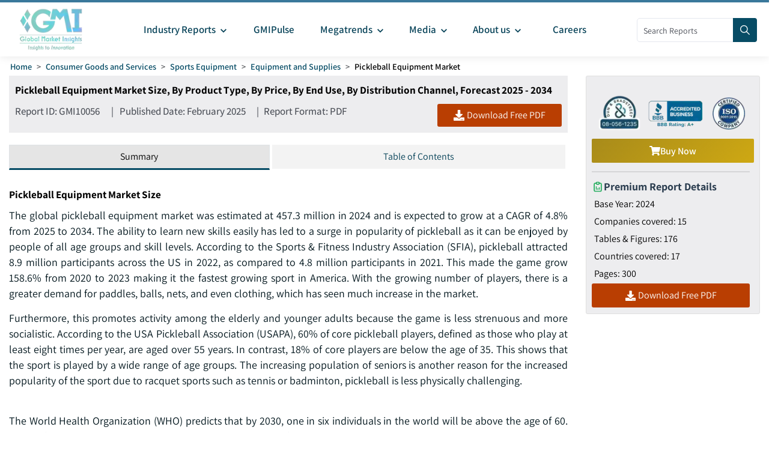

--- FILE ---
content_type: text/html
request_url: https://www.gminsights.com/industry-analysis/pickleball-equipment-market
body_size: 40982
content:
<!DOCTYPE html>
<html lang="en" dir="ltr">
  <head>
    <meta charset="UTF-8" />
    <meta name="viewport" content="width=device-width, initial-scale=1.0" />
    <title>Pickleball Equipment Market Size, Growth Forecasts 2034</title>

    <meta name="description" content="The pickleball equipment market was estimated at 457.3 million in 2024 and is expected to grow at a CAGR of 4.8% from 2025 to 2034, driven by the proliferation of pickleball facilities and courts." />
    <meta name="keywords" content="Pickleball Equipment Market - Global Pickleball Equipment Industry Size, Share, Price, Growth Trends, Applications, Potential, Technology, Forecast, Competitive Analysis And Report" />

    <!-- Robots -->
    <meta name="robots" content="index, follow" />

    <!-- Canonical URL -->
    <link rel="canonical" href="https://www.gminsights.com/industry-analysis/pickleball-equipment-market" />

    <!-- Alternate Links -->
     
    <link
      rel="alternate"
      hreflang="x-default"
      href="https://www.gminsights.com/industry-analysis/pickleball-equipment-market"
    />
    
    <link
      rel="alternate"
      hreflang="en"
      href="https://www.gminsights.com/industry-analysis/pickleball-equipment-market"
    />
    
    <link
      rel="alternate"
      hreflang="de"
      href="https://www.gminsights.com/de/industry-analysis/pickleball-equipment-market"
    />
    
    <link
      rel="alternate"
      hreflang="es"
      href="https://www.gminsights.com/es/industry-analysis/pickleball-equipment-market"
    />
    
    <link
      rel="alternate"
      hreflang="fr"
      href="https://www.gminsights.com/fr/industry-analysis/pickleball-equipment-market"
    />
    
    <link
      rel="alternate"
      hreflang="it"
      href="https://www.gminsights.com/it/industry-analysis/pickleball-equipment-market"
    />
    
    <link
      rel="alternate"
      hreflang="ja"
      href="https://www.gminsights.com/ja/industry-analysis/pickleball-equipment-market"
    />
    
    <link
      rel="alternate"
      hreflang="ko"
      href="https://www.gminsights.com/ko/industry-analysis/pickleball-equipment-market"
    />
    
    <link
      rel="alternate"
      hreflang="ru"
      href="https://www.gminsights.com/ru/industry-analysis/pickleball-equipment-market"
    />
    
    <link
      rel="alternate"
      hreflang="zh"
      href="https://www.gminsights.com/zh/industry-analysis/pickleball-equipment-market"
    />
    
    <link
      rel="alternate"
      hreflang="ar"
      href="https://www.gminsights.com/ar/industry-analysis/pickleball-equipment-market"
    />
     

    <!-- Meta Tags -->

    <!-- Open Graph Meta Tags -->
    <meta property="og:title" content="Pickleball Equipment Market Size, Growth Forecasts 2034" />
    <meta
      property="og:description"
      content="The global pickleball equipment market was estimated at 457.3 million in 2024 and is expected to grow at a CAGR of 4.8% from 2025 to 2034."
    />
    <meta
      property="og:image"
      content="https://cdn.gminsights.com/image/rd/consumer-goods/pickleball-equipment-market-2025-2034.webp"
    />
    <meta property="og:url" content="https://www.gminsights.com/industry-analysis/pickleball-equipment-market" />
    <meta property="og:type" content="article" />
    <meta property="og:site_name" content="Global Market Insights Inc." />

    <!-- Twitter Card Meta Tags -->
    <meta name="twitter:card" content="summary" />
    <meta name="twitter:title" content="Pickleball Equipment Market Size, Growth Forecasts 2034" />
    <meta
      name="twitter:description"
      content="The global pickleball equipment market was estimated at 457.3 million in 2024 and is expected to grow at a CAGR of 4.8% from 2025 to 2034."
    />
    <meta name="twitter:image" content="https://cdn.gminsights.com/image/rd/consumer-goods/pickleball-equipment-market-2025-2034.webp" />

    <meta name="twitter:url" content="https://www.gminsights.com/industry-analysis/pickleball-equipment-market" />

    <meta
      name="google-site-verification"
      content="CDcR1u_GkR19Hs41tKqidDTeueAy0UO9keDRelAUCqM"
    />
    <meta name="msvalidate.01" content="0195E9DADD8CB273ADCA593FBCD65DD3" />
    <meta name="yandex-verification" content="c3ea8c76d2838786" />

    <!-- Link Tags -->
    <link
      rel="preload"
      href="https://cdn.gminsights.com/image/GMI_logo.webp"
      as="image"
    />

    <!-- Favicon -->
    <link rel="icon" href="https://www.gminsights.com/favicon.ico" type="image/x-icon" />
    <link
      rel="shortcut icon"
      href="https://www.gminsights.com/favicon.ico"
      type="image/x-icon"
    />
    <link
      rel="shortcut icon"
      href="https://www.gminsights.com/assets/images/favicon.png"
      type="image/png"
    />
    <link
      data-next-font=""
      rel="preconnect"
      href="https://www.gminsights.com"
      crossorigin="anonymous"
    />

    <link
      rel="amphtml"
      href="https://www.gminsights.com/industry-analysis/pickleball-equipment-market/amp"
    />

    <!-- Font Preloads -->
    
    

    <link rel="preconnect" href="https://www.google-analytics.com" />
    <link rel="preconnect" href="https://www.googletagmanager.com" />
    <style type="text/css">@font-face {font-family:Assistant;font-style:normal;font-weight:200 800;src:url(/cf-fonts/v/assistant/5.0.16/latin/wght/normal.woff2);unicode-range:U+0000-00FF,U+0131,U+0152-0153,U+02BB-02BC,U+02C6,U+02DA,U+02DC,U+0304,U+0308,U+0329,U+2000-206F,U+2074,U+20AC,U+2122,U+2191,U+2193,U+2212,U+2215,U+FEFF,U+FFFD;font-display:swap;}@font-face {font-family:Assistant;font-style:normal;font-weight:200 800;src:url(/cf-fonts/v/assistant/5.0.16/latin-ext/wght/normal.woff2);unicode-range:U+0100-02AF,U+0304,U+0308,U+0329,U+1E00-1E9F,U+1EF2-1EFF,U+2020,U+20A0-20AB,U+20AD-20CF,U+2113,U+2C60-2C7F,U+A720-A7FF;font-display:swap;}@font-face {font-family:Assistant;font-style:normal;font-weight:200 800;src:url(/cf-fonts/v/assistant/5.0.16/hebrew/wght/normal.woff2);unicode-range:U+0590-05FF,U+200C-2010,U+20AA,U+25CC,U+FB1D-FB4F;font-display:swap;}</style>

    <!-- CSS Styles -->
    <link rel="stylesheet" href="/assets/css/bootstrap.min.css" />
    <link rel="stylesheet" href="/assets/css/font-awesome.min.css" />

    <link rel="stylesheet" href="/assets/css/icomoon.css" />
    <link rel="stylesheet" href="/assets/css/scss/elements/theme-css.css" />
    <link rel="stylesheet" href="/assets/css/globals.css" />
    <link rel="stylesheet" href="/assets/css/gmistyle.css" />
    <link rel="stylesheet" href="/assets/css/style.css" />
    <link rel="stylesheet" href="/assets/css/header.css" />
    <link rel="stylesheet" href="/assets/css/footer.css" />
    <!-- Critical CSS for font loading optimization -->
    <style>
      /* Ensure font fallbacks and prevent layout shift */
      body,
      html {
        font-family: "Assistant", -apple-system, BlinkMacSystemFont, "Segoe UI",
          Roboto, Oxygen, Ubuntu, Cantarell, "Open Sans", "Helvetica Neue",
          sans-serif;
        font-display: swap;
      }

      /* Critical font loading states */
      .font-loading {
        visibility: hidden;
      }

      .font-loaded,
      .font-failed {
        visibility: visible;
      }
    </style>

    <style data-emotion="css vubbuv" data-s="">
      .css-vubbuv {
        -webkit-user-select: none;
        -moz-user-select: none;
        -ms-user-select: none;
        user-select: none;
        width: 1em;
        height: 1em;
        display: inline-block;
        fill: currentColor;
        -webkit-flex-shrink: 0;
        -ms-flex-negative: 0;
        flex-shrink: 0;
        -webkit-transition: fill 200ms cubic-bezier(0.4, 0, 0.2, 1) 0ms;
        transition: fill 200ms cubic-bezier(0.4, 0, 0.2, 1) 0ms;
        font-size: 1.5rem;
      }
    </style>

    <!-- Meta scripts -->
    <!-- Font loading detection -->
    <script>
      // Add font-loading class to prevent content flash
      document.documentElement.className += " font-loading";

      // Check if font is loaded
      if ("fonts" in document) {
        document.fonts.ready.then(() => {
          document.documentElement.className =
            document.documentElement.className.replace(
              "font-loading",
              "font-loaded"
            );
        });

        // Fallback timeout (3 seconds)
        setTimeout(() => {
          if (document.documentElement.className.includes("font-loading")) {
            document.documentElement.className =
              document.documentElement.className.replace(
                "font-loading",
                "font-failed"
              );
          }
        }, 3000);
      } else {
        // Fallback for older browsers
        document.documentElement.className =
          document.documentElement.className.replace(
            "font-loading",
            "font-failed"
          );
      }
    </script>

    <!-- Google Tag Manager -->
    <script type="text/javascript" async>
      (function (w, d, s, l, i) {
        w[l] = w[l] || [];
        w[l].push({ "gtm.start": new Date().getTime(), event: "gtm.js" });
        var f = d.getElementsByTagName(s)[0],
          j = d.createElement(s),
          dl = l != "dataLayer" ? "&l=" + l : "";
        j.async = true;
        j.src = "https://www.googletagmanager.com/gtm.js?id=" + i + dl;
        f.parentNode.insertBefore(j, f);
      })(window, document, "script", "dataLayer", "GTM-TKV3WHJ");
    </script>

    <!-- Clarity -->
    <script>
      (function (c, l, a, r, i, t, y) {
        c[a] =
          c[a] ||
          function () {
            (c[a].q = c[a].q || []).push(arguments);
          };
        t = l.createElement(r);
        t.async = true;
        t.src = "https://www.clarity.ms/tag/" + i;
        y = l.getElementsByTagName(r)[0];
        y.parentNode.insertBefore(t, y);
      })(window, document, "clarity", "script", "pl22oxfqjc");
    </script>

    <!-- Structured Data -->
    <script type="application/ld+json">
      {"@context":"http://schema.org","@type":"BreadcrumbList","itemListElement":[{"@type":"ListItem","position":1,"item":{"@type":"WebPage","@id":"https://www.gminsights.com/","name":"Home"}},{"@type":"ListItem","position":2,"item":{"@type":"WebPage","@id":"https://www.gminsights.com/industry-reports/consumer-goods-and-services","name":"Consumer Goods and Services"}},{"@type":"ListItem","position":3,"item":{"@type":"WebPage","@id":"https://www.gminsights.com/industry-reports/sports-equipment/84","name":"Sports Equipment"}},{"@type":"ListItem","position":4,"item":{"@type":"WebPage","@id":"https://www.gminsights.com/industry-reports/equipment-and-supplies/84","name":"Equipment and Supplies"}},{"@type":"ListItem","position":5,"item":{"@type":"WebPage","@id":"https://www.gminsights.com/industry-analysis/pickleball-equipment-market","name":"Pickleball Equipment Market"}}]}
    </script>

    <!-- Report schema -->
    
    <script type="application/ld+json">
      {"@context":"http://schema.org","@type":"Report","mainEntityOfPage":{"@type":"WebPage","@id":"https://www.gminsights.com/industry-analysis/pickleball-equipment-market"},"headline":"Pickleball Equipment Market Size, By Product Type, By Price, By End Use, By Distribution Channel, Forecast 2025 - 2034","datePublished":"2025-02-01","author":[{"@type":"Person","name":"Sunita Singh"},{"@type":"Person","name":"Avinash Singh "}],"copyrightHolder":{"@type":"Organization","name":"Global Market Insights Inc."},"publisher":{"@type":"Organization","name":"Global Market Insights Inc.","logo":{"@type":"ImageObject","url":"https://cdn.gminsights.com/image/GMI_logo.webp","width":511,"height":123}},"description":"The global pickleball equipment market was estimated at 457.3 million in 2024 and is expected to grow at a CAGR of 4.8% from 2025 to 2034."}
    </script>
    

    <!-- FAQ schema -->
    
    <script type="application/ld+json">
      {"@context":"https://schema.org","@type":"FAQPage","mainEntity":[{"@type":"Question","name":"Who are the key players in pickleball equipment market?","acceptedAnswer":{"@type":"Answer","text":"Some of the major players in the pickleball equipment industry include Amazin Aces, Engage Pickleball, Franklin Sports, Gamma Sports, Gearbox Sports, Head NV, Manta World Sport, Paddle Tek, Pickleball central, Pickleball Depot. US, Pickle-Ball Inc., Prince Sports, Pro-Lite Sports, Selkirk Sport, Vulcan Sporting Goods.<a href=\"https://www.gminsights.com\">Read More</a>"}},{"@type":"Question","name":"What will be the size of paddles segment in the pickleball equipment industry?","acceptedAnswer":{"@type":"Answer","text":"The paddles segment is anticipated to cross 381.7 million by 2034.<a href=\"https://www.gminsights.com\">Read More</a>"}},{"@type":"Question","name":"How much growth is expected from U.S. pickleball equipment market by 2034?","acceptedAnswer":{"@type":"Answer","text":"The U.S. pickleball equipment market is likely to register at a 4.9% CAGR through 2034.<a href=\"https://www.gminsights.com\">Read More</a>"}},{"@type":"Question","name":"How big is the pickleball equipment market?","acceptedAnswer":{"@type":"Answer","text":"The pickleball equipment market was valued at USD 457.3 million in 2024 and is expected to reach around 735.8 million by 2034, growing at 4.8% CAGR through 2034.<a href=\"https://www.gminsights.com\">Read More</a>"}}]}
    </script>
    

    <!-- Report View schema -->
    
    <script type="application/ld+json">
      {"@context":"http://schema.org","@type":"Dataset","name":"Pickleball Equipment Market Size, Growth Forecasts 2034","description":"The pickleball equipment market was estimated at 457.3 million in 2024 and is expected to grow at a CAGR of 4.8% from 2025 to 2034, driven by the proliferation of pickleball facilities and courts.","url":"https://www.gminsights.com/industry-analysis/pickleball-equipment-market","license":"https://www.gminsights.com/privacy-policy","image":"https://cdn.gminsights.com/image/rd/consumer-goods/pickleball-equipment-market-2025-2034.webp","distribution":{"@type":"DataDownload","encodingFormat":"pdf,excel,csv,ppt","contentUrl":"https://www.gminsights.com"},"creator":{"@type":"Organization","name":"Global Market Insights Inc.","url":"https://www.gminsights.com","logo":{"@type":"ImageObject","url":"https://cdn.gminsights.com/image/GMI_logo.webp"}},"spatialCoverage":{"@type":"place","name":"Global"},"variableMeasured":[{"@type":"PropertyValue","name":"Base Year","value":"2024"},{"@type":"PropertyValue","name":"Pickleball Equipment Market Size in 2024","value":"USD 457.3 Million"},{"@type":"PropertyValue","name":"Forecast Period","value":"2025 to 2034"},{"@type":"PropertyValue","name":"Forecast Period 2025 to 2034 CAGR","value":"4.8%"},{"@type":"PropertyValue","name":" 2034 Value Projection","value":"USD 735.8 Million"},{"@type":"PropertyValue","name":"Historical Data for","value":"2021 - 2024"},{"@type":"PropertyValue","name":"No. of Pages","value":300},{"@type":"PropertyValue","name":"Tables, Charts, and Figures","value":176},{"@type":"PropertyValue","name":"Segments covered","value":"Product type, price, end user, distribution channel, and region"},{"@type":"PropertyValue","name":"Growth Drivers","value":"Health & wellness trends; Proliferation of pickleball facilities and courts"},{"@type":"PropertyValue","name":"Pitfalls & Challenges","value":"Pricing pressures and margins"},"","",""]}
    </script>
    

    <!-- Website schema -->
    <script type="application/ld+json">
      {"@context":"http://schema.org","@type":"WebSite","name":"Global Market Insights Inc.","alternateName":"GMI","url":"https://www.gminsights.com"}
    </script>
  </head>
  <body class="theme-creote">
    <div id="page" class="page_wapper hfeed site">
      <!-- Header -->
      <div class="header-section">
        <div id="header_contents" class="header_area" bis_skin_checked="1">
  <div class="header_style_six_nw" bis_skin_checked="1">
    <header class="header header_default style_six dark_color transparent-bg">
      <div class="mainGMIHeader pd_right_20 pd_left_15" bis_skin_checked="1">
        <div class="row" bis_skin_checked="1">
          <div
            style="display: flex; justify-content: space-between"
            bis_skin_checked="1"
          >
            <div class="logo_column p-0" bis_skin_checked="1">
              <div class="header_logo_box" bis_skin_checked="1">
                <a class="logo navbar-brand p-0" href="https://www.gminsights.com"
                  ><img
                    src="https://cdn.gminsights.com/image/GMI_logo.webp"
                    alt="Globle market insights"
                    class="logo_default"
                    width="440"
                    height="120"
                    loading="eager" /><img
                    src="https://cdn.gminsights.com/image/GMI_logo.webp"
                    alt="Globle market insights"
                    class="logo__sticky"
                    width="440"
                    height="120"
                    loading="eager"
                /></a>
              </div>
            </div>
            <div class="menu_column mainHeaderColumn" bis_skin_checked="1">
              <div
                class="navbar_togglers hamburger_menu"
                bis_skin_checked="1"
                onclick="openMobileHamburger()"
              >
                <span class="line"></span><span class="line"></span
                ><span class="line"></span>
              </div>
              <div class="header_content_collapse" bis_skin_checked="1">
                <div
                  class="header_menu_box navigation_menu mainNavigationMenu"
                  bis_skin_checked="1"
                >
                  <ul id="myNavbar" class="navbar_nav">
                    <li
                      class="menu-item menu-item-has-children dropdown nav-item"
                    >
                      <a
                        class="dropdown-toggle nav-link mainMenuDropdown"
                        href="https://www.gminsights.com/industry-reports"
                        bis_skin_checked="1"
                        ><span class="pd_left_10 pd_right_5"
                          >Industry Reports<!-- -->
                          <svg
                            class="MuiSvgIcon-root MuiSvgIcon-fontSizeMedium css-vubbuv"
                            focusable="false"
                            aria-hidden="true"
                            viewBox="0 0 24 24"
                            data-testid="KeyboardArrowDownIcon"
                            style="font-size: 20px; font-weight: bolder"
                          >
                            <path
                              d="M7.41 8.59 12 13.17l4.59-4.58L18 10l-6 6-6-6z"
                            ></path></svg></span
                      ></a>
                      <ul
                        class="dropdown-menu industryCategoryDropdown industryDetailUl"
                      >
                        <div class="row" bis_skin_checked="1">
                          
                          <div class="categoryInnerList" bis_skin_checked="1">
                            <ul class="">
                              <li class="mainCategory">
                                <a
                                  class="dropdown-item nav-link"
                                  href="https://www.gminsights.com/industry-reports/aerospace-and-defense"
                                  bis_skin_checked="1"
                                  ><span
                                    >Aerospace and Defense &nbsp; &nbsp;</span
                                  ></a
                                >
                              </li>
                              <div
                                class="mainInnderCatDiv"
                                bis_skin_checked="1"
                              >
                                

                                <li class="subCategoryListInner">
                                  <div
                                    class="subCategoryMenuInnerLinkDiv"
                                    bis_skin_checked="1"
                                  >
                                    <a
                                      class="dropdown-item nav-link categoryLink"
                                      href="https://www.gminsights.com/industry-reports/defense-and-safety/83"
                                      bis_skin_checked="1"
                                      ><span>Defense and Safety</span></a
                                    >
                                  </div>
                                </li>
                                

                                <li class="subCategoryListInner">
                                  <div
                                    class="subCategoryMenuInnerLinkDiv"
                                    bis_skin_checked="1"
                                  >
                                    <a
                                      class="dropdown-item nav-link categoryLink"
                                      href="https://www.gminsights.com/industry-reports/airport-operations/83"
                                      bis_skin_checked="1"
                                      ><span>Airport Operations</span></a
                                    >
                                  </div>
                                </li>
                                

                                <li class="subCategoryListInner">
                                  <div
                                    class="subCategoryMenuInnerLinkDiv"
                                    bis_skin_checked="1"
                                  >
                                    <a
                                      class="dropdown-item nav-link categoryLink"
                                      href="https://www.gminsights.com/industry-reports/aerospace-materials/83"
                                      bis_skin_checked="1"
                                      ><span>Aerospace Materials</span></a
                                    >
                                  </div>
                                </li>
                                

                                <li class="subCategoryListInner">
                                  <div
                                    class="subCategoryMenuInnerLinkDiv"
                                    bis_skin_checked="1"
                                  >
                                    <a
                                      class="dropdown-item nav-link categoryLink"
                                      href="https://www.gminsights.com/industry-reports/aircraft-parts/83"
                                      bis_skin_checked="1"
                                      ><span>Aircraft Parts</span></a
                                    >
                                  </div>
                                </li>
                                

                                <li class="subCategoryListInner">
                                  <div
                                    class="subCategoryMenuInnerLinkDiv"
                                    bis_skin_checked="1"
                                  >
                                    <a
                                      class="dropdown-item nav-link categoryLink"
                                      href="https://www.gminsights.com/industry-reports/aviation-technology/83"
                                      bis_skin_checked="1"
                                      ><span>Aviation Technology</span></a
                                    >
                                  </div>
                                </li>
                                
                              </div>
                            </ul>
                          </div>
                          
                          <div class="categoryInnerList" bis_skin_checked="1">
                            <ul class="">
                              <li class="mainCategory">
                                <a
                                  class="dropdown-item nav-link"
                                  href="https://www.gminsights.com/industry-reports/agriculture"
                                  bis_skin_checked="1"
                                  ><span
                                    >Agriculture &nbsp; &nbsp;</span
                                  ></a
                                >
                              </li>
                              <div
                                class="mainInnderCatDiv"
                                bis_skin_checked="1"
                              >
                                

                                <li class="subCategoryListInner">
                                  <div
                                    class="subCategoryMenuInnerLinkDiv"
                                    bis_skin_checked="1"
                                  >
                                    <a
                                      class="dropdown-item nav-link categoryLink"
                                      href="https://www.gminsights.com/industry-reports/crop-care/92"
                                      bis_skin_checked="1"
                                      ><span>Crop Care</span></a
                                    >
                                  </div>
                                </li>
                                

                                <li class="subCategoryListInner">
                                  <div
                                    class="subCategoryMenuInnerLinkDiv"
                                    bis_skin_checked="1"
                                  >
                                    <a
                                      class="dropdown-item nav-link categoryLink"
                                      href="https://www.gminsights.com/industry-reports/seed-and-soil/92"
                                      bis_skin_checked="1"
                                      ><span>Seed &amp; Soil</span></a
                                    >
                                  </div>
                                </li>
                                

                                <li class="subCategoryListInner">
                                  <div
                                    class="subCategoryMenuInnerLinkDiv"
                                    bis_skin_checked="1"
                                  >
                                    <a
                                      class="dropdown-item nav-link categoryLink"
                                      href="https://www.gminsights.com/industry-reports/agriculture-machinery-and-technology/92"
                                      bis_skin_checked="1"
                                      ><span>Agri Machinery &amp; Tech</span></a
                                    >
                                  </div>
                                </li>
                                
                              </div>
                            </ul>
                          </div>
                          
                          <div class="categoryInnerList" bis_skin_checked="1">
                            <ul class="">
                              <li class="mainCategory">
                                <a
                                  class="dropdown-item nav-link"
                                  href="https://www.gminsights.com/industry-reports/animal-health-and-nutrition"
                                  bis_skin_checked="1"
                                  ><span
                                    >Animal Health and Nutrition &nbsp; &nbsp;</span
                                  ></a
                                >
                              </li>
                              <div
                                class="mainInnderCatDiv"
                                bis_skin_checked="1"
                              >
                                

                                <li class="subCategoryListInner">
                                  <div
                                    class="subCategoryMenuInnerLinkDiv"
                                    bis_skin_checked="1"
                                  >
                                    <a
                                      class="dropdown-item nav-link categoryLink"
                                      href="https://www.gminsights.com/industry-reports/feed-additives/94"
                                      bis_skin_checked="1"
                                      ><span>Feed Additives</span></a
                                    >
                                  </div>
                                </li>
                                

                                <li class="subCategoryListInner">
                                  <div
                                    class="subCategoryMenuInnerLinkDiv"
                                    bis_skin_checked="1"
                                  >
                                    <a
                                      class="dropdown-item nav-link categoryLink"
                                      href="https://www.gminsights.com/industry-reports/pet-nutrition/94"
                                      bis_skin_checked="1"
                                      ><span>Pet Nutrition</span></a
                                    >
                                  </div>
                                </li>
                                

                                <li class="subCategoryListInner">
                                  <div
                                    class="subCategoryMenuInnerLinkDiv"
                                    bis_skin_checked="1"
                                  >
                                    <a
                                      class="dropdown-item nav-link categoryLink"
                                      href="https://www.gminsights.com/industry-reports/pet-tech/94"
                                      bis_skin_checked="1"
                                      ><span>Pet Tech</span></a
                                    >
                                  </div>
                                </li>
                                

                                <li class="subCategoryListInner">
                                  <div
                                    class="subCategoryMenuInnerLinkDiv"
                                    bis_skin_checked="1"
                                  >
                                    <a
                                      class="dropdown-item nav-link categoryLink"
                                      href="https://www.gminsights.com/industry-reports/veterinary-medical-devices/94"
                                      bis_skin_checked="1"
                                      ><span>Veterinary Medical Devices</span></a
                                    >
                                  </div>
                                </li>
                                

                                <li class="subCategoryListInner">
                                  <div
                                    class="subCategoryMenuInnerLinkDiv"
                                    bis_skin_checked="1"
                                  >
                                    <a
                                      class="dropdown-item nav-link categoryLink"
                                      href="https://www.gminsights.com/industry-reports/veterinary-pharmaceuticals/94"
                                      bis_skin_checked="1"
                                      ><span>Veterinary Pharmaceuticals</span></a
                                    >
                                  </div>
                                </li>
                                

                                <li class="subCategoryListInner">
                                  <div
                                    class="subCategoryMenuInnerLinkDiv"
                                    bis_skin_checked="1"
                                  >
                                    <a
                                      class="dropdown-item nav-link categoryLink"
                                      href="https://www.gminsights.com/industry-reports/veterinary-services/94"
                                      bis_skin_checked="1"
                                      ><span>Veterinary Services</span></a
                                    >
                                  </div>
                                </li>
                                
                              </div>
                            </ul>
                          </div>
                          
                          <div class="categoryInnerList" bis_skin_checked="1">
                            <ul class="">
                              <li class="mainCategory">
                                <a
                                  class="dropdown-item nav-link"
                                  href="https://www.gminsights.com/industry-reports/automotive"
                                  bis_skin_checked="1"
                                  ><span
                                    >Automotive &nbsp; &nbsp;</span
                                  ></a
                                >
                              </li>
                              <div
                                class="mainInnderCatDiv"
                                bis_skin_checked="1"
                              >
                                

                                <li class="subCategoryListInner">
                                  <div
                                    class="subCategoryMenuInnerLinkDiv"
                                    bis_skin_checked="1"
                                  >
                                    <a
                                      class="dropdown-item nav-link categoryLink"
                                      href="https://www.gminsights.com/industry-reports/automotive-technology/73"
                                      bis_skin_checked="1"
                                      ><span>Automotive Technology</span></a
                                    >
                                  </div>
                                </li>
                                

                                <li class="subCategoryListInner">
                                  <div
                                    class="subCategoryMenuInnerLinkDiv"
                                    bis_skin_checked="1"
                                  >
                                    <a
                                      class="dropdown-item nav-link categoryLink"
                                      href="https://www.gminsights.com/industry-reports/aftermarket/73"
                                      bis_skin_checked="1"
                                      ><span>Aftermarket</span></a
                                    >
                                  </div>
                                </li>
                                

                                <li class="subCategoryListInner">
                                  <div
                                    class="subCategoryMenuInnerLinkDiv"
                                    bis_skin_checked="1"
                                  >
                                    <a
                                      class="dropdown-item nav-link categoryLink"
                                      href="https://www.gminsights.com/industry-reports/mobility/73"
                                      bis_skin_checked="1"
                                      ><span>Mobility</span></a
                                    >
                                  </div>
                                </li>
                                

                                <li class="subCategoryListInner">
                                  <div
                                    class="subCategoryMenuInnerLinkDiv"
                                    bis_skin_checked="1"
                                  >
                                    <a
                                      class="dropdown-item nav-link categoryLink"
                                      href="https://www.gminsights.com/industry-reports/automotive-parts/73"
                                      bis_skin_checked="1"
                                      ><span>Automotive Parts</span></a
                                    >
                                  </div>
                                </li>
                                

                                <li class="subCategoryListInner">
                                  <div
                                    class="subCategoryMenuInnerLinkDiv"
                                    bis_skin_checked="1"
                                  >
                                    <a
                                      class="dropdown-item nav-link categoryLink"
                                      href="https://www.gminsights.com/industry-reports/automotive-logistics/73"
                                      bis_skin_checked="1"
                                      ><span>Automotive Logistics</span></a
                                    >
                                  </div>
                                </li>
                                

                                <li class="subCategoryListInner">
                                  <div
                                    class="subCategoryMenuInnerLinkDiv"
                                    bis_skin_checked="1"
                                  >
                                    <a
                                      class="dropdown-item nav-link categoryLink"
                                      href="https://www.gminsights.com/industry-reports/railways/73"
                                      bis_skin_checked="1"
                                      ><span>Railways</span></a
                                    >
                                  </div>
                                </li>
                                

                                <li class="subCategoryListInner">
                                  <div
                                    class="subCategoryMenuInnerLinkDiv"
                                    bis_skin_checked="1"
                                  >
                                    <a
                                      class="dropdown-item nav-link categoryLink"
                                      href="https://www.gminsights.com/industry-reports/automotive-services/73"
                                      bis_skin_checked="1"
                                      ><span>Automotive Services </span></a
                                    >
                                  </div>
                                </li>
                                

                                <li class="subCategoryListInner">
                                  <div
                                    class="subCategoryMenuInnerLinkDiv"
                                    bis_skin_checked="1"
                                  >
                                    <a
                                      class="dropdown-item nav-link categoryLink"
                                      href="https://www.gminsights.com/industry-reports/automotive-materials/73"
                                      bis_skin_checked="1"
                                      ><span>Automotive Materials</span></a
                                    >
                                  </div>
                                </li>
                                

                                <li class="subCategoryListInner">
                                  <div
                                    class="subCategoryMenuInnerLinkDiv"
                                    bis_skin_checked="1"
                                  >
                                    <a
                                      class="dropdown-item nav-link categoryLink"
                                      href="https://www.gminsights.com/industry-reports/marine/73"
                                      bis_skin_checked="1"
                                      ><span>Marine</span></a
                                    >
                                  </div>
                                </li>
                                
                              </div>
                            </ul>
                          </div>
                          
                          <div class="categoryInnerList" bis_skin_checked="1">
                            <ul class="">
                              <li class="mainCategory">
                                <a
                                  class="dropdown-item nav-link"
                                  href="https://www.gminsights.com/industry-reports/chemicals-materials"
                                  bis_skin_checked="1"
                                  ><span
                                    >Chemicals and Materials &nbsp; &nbsp;</span
                                  ></a
                                >
                              </li>
                              <div
                                class="mainInnderCatDiv"
                                bis_skin_checked="1"
                              >
                                

                                <li class="subCategoryListInner">
                                  <div
                                    class="subCategoryMenuInnerLinkDiv"
                                    bis_skin_checked="1"
                                  >
                                    <a
                                      class="dropdown-item nav-link categoryLink"
                                      href="https://www.gminsights.com/industry-reports/surfactants/80"
                                      bis_skin_checked="1"
                                      ><span>Surfactants</span></a
                                    >
                                  </div>
                                </li>
                                

                                <li class="subCategoryListInner">
                                  <div
                                    class="subCategoryMenuInnerLinkDiv"
                                    bis_skin_checked="1"
                                  >
                                    <a
                                      class="dropdown-item nav-link categoryLink"
                                      href="https://www.gminsights.com/industry-reports/biobased-chemicals/80"
                                      bis_skin_checked="1"
                                      ><span>Biobased Chemicals</span></a
                                    >
                                  </div>
                                </li>
                                

                                <li class="subCategoryListInner">
                                  <div
                                    class="subCategoryMenuInnerLinkDiv"
                                    bis_skin_checked="1"
                                  >
                                    <a
                                      class="dropdown-item nav-link categoryLink"
                                      href="https://www.gminsights.com/industry-reports/paints-and-coatings/80"
                                      bis_skin_checked="1"
                                      ><span>Paints and Coatings</span></a
                                    >
                                  </div>
                                </li>
                                

                                <li class="subCategoryListInner">
                                  <div
                                    class="subCategoryMenuInnerLinkDiv"
                                    bis_skin_checked="1"
                                  >
                                    <a
                                      class="dropdown-item nav-link categoryLink"
                                      href="https://www.gminsights.com/industry-reports/adhesives-and-sealants/80"
                                      bis_skin_checked="1"
                                      ><span>Adhesives and Sealants</span></a
                                    >
                                  </div>
                                </li>
                                

                                <li class="subCategoryListInner">
                                  <div
                                    class="subCategoryMenuInnerLinkDiv"
                                    bis_skin_checked="1"
                                  >
                                    <a
                                      class="dropdown-item nav-link categoryLink"
                                      href="https://www.gminsights.com/industry-reports/polymers/80"
                                      bis_skin_checked="1"
                                      ><span>Polymers</span></a
                                    >
                                  </div>
                                </li>
                                

                                <li class="subCategoryListInner">
                                  <div
                                    class="subCategoryMenuInnerLinkDiv"
                                    bis_skin_checked="1"
                                  >
                                    <a
                                      class="dropdown-item nav-link categoryLink"
                                      href="https://www.gminsights.com/industry-reports/lubricant-and-greases/80"
                                      bis_skin_checked="1"
                                      ><span>Lubricant and Greases</span></a
                                    >
                                  </div>
                                </li>
                                

                                <li class="subCategoryListInner">
                                  <div
                                    class="subCategoryMenuInnerLinkDiv"
                                    bis_skin_checked="1"
                                  >
                                    <a
                                      class="dropdown-item nav-link categoryLink"
                                      href="https://www.gminsights.com/industry-reports/specialty-chemicals/80"
                                      bis_skin_checked="1"
                                      ><span>Specialty Chemicals</span></a
                                    >
                                  </div>
                                </li>
                                

                                <li class="subCategoryListInner">
                                  <div
                                    class="subCategoryMenuInnerLinkDiv"
                                    bis_skin_checked="1"
                                  >
                                    <a
                                      class="dropdown-item nav-link categoryLink"
                                      href="https://www.gminsights.com/industry-reports/specialty-glass/80"
                                      bis_skin_checked="1"
                                      ><span>Specialty Glass</span></a
                                    >
                                  </div>
                                </li>
                                

                                <li class="subCategoryListInner">
                                  <div
                                    class="subCategoryMenuInnerLinkDiv"
                                    bis_skin_checked="1"
                                  >
                                    <a
                                      class="dropdown-item nav-link categoryLink"
                                      href="https://www.gminsights.com/industry-reports/advanced-materials/80"
                                      bis_skin_checked="1"
                                      ><span>Advanced Materials</span></a
                                    >
                                  </div>
                                </li>
                                

                                <li class="subCategoryListInner">
                                  <div
                                    class="subCategoryMenuInnerLinkDiv"
                                    bis_skin_checked="1"
                                  >
                                    <a
                                      class="dropdown-item nav-link categoryLink"
                                      href="https://www.gminsights.com/industry-reports/personal-care-and-cosmetics/80"
                                      bis_skin_checked="1"
                                      ><span>Personal Care and Cosmetics</span></a
                                    >
                                  </div>
                                </li>
                                

                                <li class="subCategoryListInner">
                                  <div
                                    class="subCategoryMenuInnerLinkDiv"
                                    bis_skin_checked="1"
                                  >
                                    <a
                                      class="dropdown-item nav-link categoryLink"
                                      href="https://www.gminsights.com/industry-reports/textiles/80"
                                      bis_skin_checked="1"
                                      ><span>Textiles</span></a
                                    >
                                  </div>
                                </li>
                                

                                <li class="subCategoryListInner">
                                  <div
                                    class="subCategoryMenuInnerLinkDiv"
                                    bis_skin_checked="1"
                                  >
                                    <a
                                      class="dropdown-item nav-link categoryLink"
                                      href="https://www.gminsights.com/industry-reports/metalworking/80"
                                      bis_skin_checked="1"
                                      ><span>Metalworking</span></a
                                    >
                                  </div>
                                </li>
                                

                                <li class="subCategoryListInner">
                                  <div
                                    class="subCategoryMenuInnerLinkDiv"
                                    bis_skin_checked="1"
                                  >
                                    <a
                                      class="dropdown-item nav-link categoryLink"
                                      href="https://www.gminsights.com/industry-reports/abrasives/80"
                                      bis_skin_checked="1"
                                      ><span>Abrasives</span></a
                                    >
                                  </div>
                                </li>
                                

                                <li class="subCategoryListInner">
                                  <div
                                    class="subCategoryMenuInnerLinkDiv"
                                    bis_skin_checked="1"
                                  >
                                    <a
                                      class="dropdown-item nav-link categoryLink"
                                      href="https://www.gminsights.com/industry-reports/battery-materials/80"
                                      bis_skin_checked="1"
                                      ><span>Battery Materials</span></a
                                    >
                                  </div>
                                </li>
                                

                                <li class="subCategoryListInner">
                                  <div
                                    class="subCategoryMenuInnerLinkDiv"
                                    bis_skin_checked="1"
                                  >
                                    <a
                                      class="dropdown-item nav-link categoryLink"
                                      href="https://www.gminsights.com/industry-reports/construction-and-building-materials/80"
                                      bis_skin_checked="1"
                                      ><span>Construction and Building Materials</span></a
                                    >
                                  </div>
                                </li>
                                
                              </div>
                            </ul>
                          </div>
                          
                          <div class="categoryInnerList" bis_skin_checked="1">
                            <ul class="">
                              <li class="mainCategory">
                                <a
                                  class="dropdown-item nav-link"
                                  href="https://www.gminsights.com/industry-reports/construction"
                                  bis_skin_checked="1"
                                  ><span
                                    >Construction &nbsp; &nbsp;</span
                                  ></a
                                >
                              </li>
                              <div
                                class="mainInnderCatDiv"
                                bis_skin_checked="1"
                              >
                                

                                <li class="subCategoryListInner">
                                  <div
                                    class="subCategoryMenuInnerLinkDiv"
                                    bis_skin_checked="1"
                                  >
                                    <a
                                      class="dropdown-item nav-link categoryLink"
                                      href="https://www.gminsights.com/industry-reports/construction-equipment/79"
                                      bis_skin_checked="1"
                                      ><span>Construction Equipment</span></a
                                    >
                                  </div>
                                </li>
                                

                                <li class="subCategoryListInner">
                                  <div
                                    class="subCategoryMenuInnerLinkDiv"
                                    bis_skin_checked="1"
                                  >
                                    <a
                                      class="dropdown-item nav-link categoryLink"
                                      href="https://www.gminsights.com/industry-reports/construction-materials/79"
                                      bis_skin_checked="1"
                                      ><span>Construction Materials</span></a
                                    >
                                  </div>
                                </li>
                                

                                <li class="subCategoryListInner">
                                  <div
                                    class="subCategoryMenuInnerLinkDiv"
                                    bis_skin_checked="1"
                                  >
                                    <a
                                      class="dropdown-item nav-link categoryLink"
                                      href="https://www.gminsights.com/industry-reports/prefabricated-construction/79"
                                      bis_skin_checked="1"
                                      ><span>Prefabricated Construction</span></a
                                    >
                                  </div>
                                </li>
                                

                                <li class="subCategoryListInner">
                                  <div
                                    class="subCategoryMenuInnerLinkDiv"
                                    bis_skin_checked="1"
                                  >
                                    <a
                                      class="dropdown-item nav-link categoryLink"
                                      href="https://www.gminsights.com/industry-reports/construction-tech/79"
                                      bis_skin_checked="1"
                                      ><span>Construction Tech</span></a
                                    >
                                  </div>
                                </li>
                                
                              </div>
                            </ul>
                          </div>
                          
                          <div class="categoryInnerList" bis_skin_checked="1">
                            <ul class="">
                              <li class="mainCategory">
                                <a
                                  class="dropdown-item nav-link"
                                  href="https://www.gminsights.com/industry-reports/consumer-goods-and-services"
                                  bis_skin_checked="1"
                                  ><span
                                    >Consumer Goods and Services &nbsp; &nbsp;</span
                                  ></a
                                >
                              </li>
                              <div
                                class="mainInnderCatDiv"
                                bis_skin_checked="1"
                              >
                                

                                <li class="subCategoryListInner">
                                  <div
                                    class="subCategoryMenuInnerLinkDiv"
                                    bis_skin_checked="1"
                                  >
                                    <a
                                      class="dropdown-item nav-link categoryLink"
                                      href="https://www.gminsights.com/industry-reports/sports-equipment/84"
                                      bis_skin_checked="1"
                                      ><span>Sports Equipment</span></a
                                    >
                                  </div>
                                </li>
                                

                                <li class="subCategoryListInner">
                                  <div
                                    class="subCategoryMenuInnerLinkDiv"
                                    bis_skin_checked="1"
                                  >
                                    <a
                                      class="dropdown-item nav-link categoryLink"
                                      href="https://www.gminsights.com/industry-reports/personal-care/84"
                                      bis_skin_checked="1"
                                      ><span>Personal Care</span></a
                                    >
                                  </div>
                                </li>
                                

                                <li class="subCategoryListInner">
                                  <div
                                    class="subCategoryMenuInnerLinkDiv"
                                    bis_skin_checked="1"
                                  >
                                    <a
                                      class="dropdown-item nav-link categoryLink"
                                      href="https://www.gminsights.com/industry-reports/home-improvement/84"
                                      bis_skin_checked="1"
                                      ><span>Home Improvement</span></a
                                    >
                                  </div>
                                </li>
                                

                                <li class="subCategoryListInner">
                                  <div
                                    class="subCategoryMenuInnerLinkDiv"
                                    bis_skin_checked="1"
                                  >
                                    <a
                                      class="dropdown-item nav-link categoryLink"
                                      href="https://www.gminsights.com/industry-reports/baby-care/84"
                                      bis_skin_checked="1"
                                      ><span>Baby Care</span></a
                                    >
                                  </div>
                                </li>
                                

                                <li class="subCategoryListInner">
                                  <div
                                    class="subCategoryMenuInnerLinkDiv"
                                    bis_skin_checked="1"
                                  >
                                    <a
                                      class="dropdown-item nav-link categoryLink"
                                      href="https://www.gminsights.com/industry-reports/appliances/84"
                                      bis_skin_checked="1"
                                      ><span>Appliances</span></a
                                    >
                                  </div>
                                </li>
                                

                                <li class="subCategoryListInner">
                                  <div
                                    class="subCategoryMenuInnerLinkDiv"
                                    bis_skin_checked="1"
                                  >
                                    <a
                                      class="dropdown-item nav-link categoryLink"
                                      href="https://www.gminsights.com/industry-reports/apparel-footwear-and-accessories/84"
                                      bis_skin_checked="1"
                                      ><span>Apparel, Footwear and Accessories</span></a
                                    >
                                  </div>
                                </li>
                                

                                <li class="subCategoryListInner">
                                  <div
                                    class="subCategoryMenuInnerLinkDiv"
                                    bis_skin_checked="1"
                                  >
                                    <a
                                      class="dropdown-item nav-link categoryLink"
                                      href="https://www.gminsights.com/industry-reports/retail/84"
                                      bis_skin_checked="1"
                                      ><span>Retail</span></a
                                    >
                                  </div>
                                </li>
                                

                                <li class="subCategoryListInner">
                                  <div
                                    class="subCategoryMenuInnerLinkDiv"
                                    bis_skin_checked="1"
                                  >
                                    <a
                                      class="dropdown-item nav-link categoryLink"
                                      href="https://www.gminsights.com/industry-reports/consumer-electronics/84"
                                      bis_skin_checked="1"
                                      ><span>Consumer Electronics</span></a
                                    >
                                  </div>
                                </li>
                                
                              </div>
                            </ul>
                          </div>
                          
                          <div class="categoryInnerList" bis_skin_checked="1">
                            <ul class="">
                              <li class="mainCategory">
                                <a
                                  class="dropdown-item nav-link"
                                  href="https://www.gminsights.com/industry-reports/energy-and-power"
                                  bis_skin_checked="1"
                                  ><span
                                    >Energy and Power &nbsp; &nbsp;</span
                                  ></a
                                >
                              </li>
                              <div
                                class="mainInnderCatDiv"
                                bis_skin_checked="1"
                              >
                                

                                <li class="subCategoryListInner">
                                  <div
                                    class="subCategoryMenuInnerLinkDiv"
                                    bis_skin_checked="1"
                                  >
                                    <a
                                      class="dropdown-item nav-link categoryLink"
                                      href="https://www.gminsights.com/industry-reports/electrical-equipment/77"
                                      bis_skin_checked="1"
                                      ><span>Electrical Equipment</span></a
                                    >
                                  </div>
                                </li>
                                

                                <li class="subCategoryListInner">
                                  <div
                                    class="subCategoryMenuInnerLinkDiv"
                                    bis_skin_checked="1"
                                  >
                                    <a
                                      class="dropdown-item nav-link categoryLink"
                                      href="https://www.gminsights.com/industry-reports/wire-and-cable/77"
                                      bis_skin_checked="1"
                                      ><span>Wire and Cable</span></a
                                    >
                                  </div>
                                </li>
                                

                                <li class="subCategoryListInner">
                                  <div
                                    class="subCategoryMenuInnerLinkDiv"
                                    bis_skin_checked="1"
                                  >
                                    <a
                                      class="dropdown-item nav-link categoryLink"
                                      href="https://www.gminsights.com/industry-reports/emerging-energy-technologies/77"
                                      bis_skin_checked="1"
                                      ><span>Emerging Energy Technologies</span></a
                                    >
                                  </div>
                                </li>
                                

                                <li class="subCategoryListInner">
                                  <div
                                    class="subCategoryMenuInnerLinkDiv"
                                    bis_skin_checked="1"
                                  >
                                    <a
                                      class="dropdown-item nav-link categoryLink"
                                      href="https://www.gminsights.com/industry-reports/battery-technology/77"
                                      bis_skin_checked="1"
                                      ><span>Battery Technology</span></a
                                    >
                                  </div>
                                </li>
                                

                                <li class="subCategoryListInner">
                                  <div
                                    class="subCategoryMenuInnerLinkDiv"
                                    bis_skin_checked="1"
                                  >
                                    <a
                                      class="dropdown-item nav-link categoryLink"
                                      href="https://www.gminsights.com/industry-reports/waste-management/77"
                                      bis_skin_checked="1"
                                      ><span>Waste Management</span></a
                                    >
                                  </div>
                                </li>
                                

                                <li class="subCategoryListInner">
                                  <div
                                    class="subCategoryMenuInnerLinkDiv"
                                    bis_skin_checked="1"
                                  >
                                    <a
                                      class="dropdown-item nav-link categoryLink"
                                      href="https://www.gminsights.com/industry-reports/oil-and-gas/77"
                                      bis_skin_checked="1"
                                      ><span>Oil and Gas</span></a
                                    >
                                  </div>
                                </li>
                                

                                <li class="subCategoryListInner">
                                  <div
                                    class="subCategoryMenuInnerLinkDiv"
                                    bis_skin_checked="1"
                                  >
                                    <a
                                      class="dropdown-item nav-link categoryLink"
                                      href="https://www.gminsights.com/industry-reports/energy-storage-systems/77"
                                      bis_skin_checked="1"
                                      ><span>Energy Storage Systems</span></a
                                    >
                                  </div>
                                </li>
                                

                                <li class="subCategoryListInner">
                                  <div
                                    class="subCategoryMenuInnerLinkDiv"
                                    bis_skin_checked="1"
                                  >
                                    <a
                                      class="dropdown-item nav-link categoryLink"
                                      href="https://www.gminsights.com/industry-reports/renewable-energy/77"
                                      bis_skin_checked="1"
                                      ><span>Renewable Energy</span></a
                                    >
                                  </div>
                                </li>
                                
                              </div>
                            </ul>
                          </div>
                          
                          <div class="categoryInnerList" bis_skin_checked="1">
                            <ul class="">
                              <li class="mainCategory">
                                <a
                                  class="dropdown-item nav-link"
                                  href="https://www.gminsights.com/industry-reports/food-and-beverages"
                                  bis_skin_checked="1"
                                  ><span
                                    >Food and Beverages &nbsp; &nbsp;</span
                                  ></a
                                >
                              </li>
                              <div
                                class="mainInnderCatDiv"
                                bis_skin_checked="1"
                              >
                                

                                <li class="subCategoryListInner">
                                  <div
                                    class="subCategoryMenuInnerLinkDiv"
                                    bis_skin_checked="1"
                                  >
                                    <a
                                      class="dropdown-item nav-link categoryLink"
                                      href="https://www.gminsights.com/industry-reports/proteins/78"
                                      bis_skin_checked="1"
                                      ><span>Proteins</span></a
                                    >
                                  </div>
                                </li>
                                

                                <li class="subCategoryListInner">
                                  <div
                                    class="subCategoryMenuInnerLinkDiv"
                                    bis_skin_checked="1"
                                  >
                                    <a
                                      class="dropdown-item nav-link categoryLink"
                                      href="https://www.gminsights.com/industry-reports/processed-food/78"
                                      bis_skin_checked="1"
                                      ><span>Processed Food</span></a
                                    >
                                  </div>
                                </li>
                                

                                <li class="subCategoryListInner">
                                  <div
                                    class="subCategoryMenuInnerLinkDiv"
                                    bis_skin_checked="1"
                                  >
                                    <a
                                      class="dropdown-item nav-link categoryLink"
                                      href="https://www.gminsights.com/industry-reports/food-additives/78"
                                      bis_skin_checked="1"
                                      ><span>Food Additives</span></a
                                    >
                                  </div>
                                </li>
                                

                                <li class="subCategoryListInner">
                                  <div
                                    class="subCategoryMenuInnerLinkDiv"
                                    bis_skin_checked="1"
                                  >
                                    <a
                                      class="dropdown-item nav-link categoryLink"
                                      href="https://www.gminsights.com/industry-reports/beverages/78"
                                      bis_skin_checked="1"
                                      ><span>Beverages</span></a
                                    >
                                  </div>
                                </li>
                                

                                <li class="subCategoryListInner">
                                  <div
                                    class="subCategoryMenuInnerLinkDiv"
                                    bis_skin_checked="1"
                                  >
                                    <a
                                      class="dropdown-item nav-link categoryLink"
                                      href="https://www.gminsights.com/industry-reports/nutraceuticals/78"
                                      bis_skin_checked="1"
                                      ><span>Nutraceuticals</span></a
                                    >
                                  </div>
                                </li>
                                

                                <li class="subCategoryListInner">
                                  <div
                                    class="subCategoryMenuInnerLinkDiv"
                                    bis_skin_checked="1"
                                  >
                                    <a
                                      class="dropdown-item nav-link categoryLink"
                                      href="https://www.gminsights.com/industry-reports/food-service/78"
                                      bis_skin_checked="1"
                                      ><span>Food Service</span></a
                                    >
                                  </div>
                                </li>
                                

                                <li class="subCategoryListInner">
                                  <div
                                    class="subCategoryMenuInnerLinkDiv"
                                    bis_skin_checked="1"
                                  >
                                    <a
                                      class="dropdown-item nav-link categoryLink"
                                      href="https://www.gminsights.com/industry-reports/food-testing/78"
                                      bis_skin_checked="1"
                                      ><span>Food Testing</span></a
                                    >
                                  </div>
                                </li>
                                

                                <li class="subCategoryListInner">
                                  <div
                                    class="subCategoryMenuInnerLinkDiv"
                                    bis_skin_checked="1"
                                  >
                                    <a
                                      class="dropdown-item nav-link categoryLink"
                                      href="https://www.gminsights.com/industry-reports/food-processing/78"
                                      bis_skin_checked="1"
                                      ><span>Food Processing</span></a
                                    >
                                  </div>
                                </li>
                                
                              </div>
                            </ul>
                          </div>
                          
                          <div class="categoryInnerList" bis_skin_checked="1">
                            <ul class="">
                              <li class="mainCategory">
                                <a
                                  class="dropdown-item nav-link"
                                  href="https://www.gminsights.com/industry-reports/healthcare"
                                  bis_skin_checked="1"
                                  ><span
                                    >Healthcare &nbsp; &nbsp;</span
                                  ></a
                                >
                              </li>
                              <div
                                class="mainInnderCatDiv"
                                bis_skin_checked="1"
                              >
                                

                                <li class="subCategoryListInner">
                                  <div
                                    class="subCategoryMenuInnerLinkDiv"
                                    bis_skin_checked="1"
                                  >
                                    <a
                                      class="dropdown-item nav-link categoryLink"
                                      href="https://www.gminsights.com/industry-reports/medical-devices/82"
                                      bis_skin_checked="1"
                                      ><span>Medical Devices</span></a
                                    >
                                  </div>
                                </li>
                                

                                <li class="subCategoryListInner">
                                  <div
                                    class="subCategoryMenuInnerLinkDiv"
                                    bis_skin_checked="1"
                                  >
                                    <a
                                      class="dropdown-item nav-link categoryLink"
                                      href="https://www.gminsights.com/industry-reports/biotechnology/82"
                                      bis_skin_checked="1"
                                      ><span>Biotechnology</span></a
                                    >
                                  </div>
                                </li>
                                

                                <li class="subCategoryListInner">
                                  <div
                                    class="subCategoryMenuInnerLinkDiv"
                                    bis_skin_checked="1"
                                  >
                                    <a
                                      class="dropdown-item nav-link categoryLink"
                                      href="https://www.gminsights.com/industry-reports/pharmaceuticals/82"
                                      bis_skin_checked="1"
                                      ><span>Pharmaceuticals</span></a
                                    >
                                  </div>
                                </li>
                                

                                <li class="subCategoryListInner">
                                  <div
                                    class="subCategoryMenuInnerLinkDiv"
                                    bis_skin_checked="1"
                                  >
                                    <a
                                      class="dropdown-item nav-link categoryLink"
                                      href="https://www.gminsights.com/industry-reports/medical-services/82"
                                      bis_skin_checked="1"
                                      ><span>Medical Services</span></a
                                    >
                                  </div>
                                </li>
                                

                                <li class="subCategoryListInner">
                                  <div
                                    class="subCategoryMenuInnerLinkDiv"
                                    bis_skin_checked="1"
                                  >
                                    <a
                                      class="dropdown-item nav-link categoryLink"
                                      href="https://www.gminsights.com/industry-reports/healthcare-it/82"
                                      bis_skin_checked="1"
                                      ><span>Healthcare IT</span></a
                                    >
                                  </div>
                                </li>
                                

                                <li class="subCategoryListInner">
                                  <div
                                    class="subCategoryMenuInnerLinkDiv"
                                    bis_skin_checked="1"
                                  >
                                    <a
                                      class="dropdown-item nav-link categoryLink"
                                      href="https://www.gminsights.com/industry-reports/drug-device-combination/82"
                                      bis_skin_checked="1"
                                      ><span>Drug Device Combination</span></a
                                    >
                                  </div>
                                </li>
                                

                                <li class="subCategoryListInner">
                                  <div
                                    class="subCategoryMenuInnerLinkDiv"
                                    bis_skin_checked="1"
                                  >
                                    <a
                                      class="dropdown-item nav-link categoryLink"
                                      href="https://www.gminsights.com/industry-reports/analytical-instruments/82"
                                      bis_skin_checked="1"
                                      ><span>Analytical Instruments</span></a
                                    >
                                  </div>
                                </li>
                                
                              </div>
                            </ul>
                          </div>
                          
                          <div class="categoryInnerList" bis_skin_checked="1">
                            <ul class="">
                              <li class="mainCategory">
                                <a
                                  class="dropdown-item nav-link"
                                  href="https://www.gminsights.com/industry-reports/industrial-machinery"
                                  bis_skin_checked="1"
                                  ><span
                                    >Industrial Machinery &nbsp; &nbsp;</span
                                  ></a
                                >
                              </li>
                              <div
                                class="mainInnderCatDiv"
                                bis_skin_checked="1"
                              >
                                

                                <li class="subCategoryListInner">
                                  <div
                                    class="subCategoryMenuInnerLinkDiv"
                                    bis_skin_checked="1"
                                  >
                                    <a
                                      class="dropdown-item nav-link categoryLink"
                                      href="https://www.gminsights.com/industry-reports/hvac/85"
                                      bis_skin_checked="1"
                                      ><span>HVAC</span></a
                                    >
                                  </div>
                                </li>
                                

                                <li class="subCategoryListInner">
                                  <div
                                    class="subCategoryMenuInnerLinkDiv"
                                    bis_skin_checked="1"
                                  >
                                    <a
                                      class="dropdown-item nav-link categoryLink"
                                      href="https://www.gminsights.com/industry-reports/industrial-equipment/85"
                                      bis_skin_checked="1"
                                      ><span>Industrial Equipment</span></a
                                    >
                                  </div>
                                </li>
                                

                                <li class="subCategoryListInner">
                                  <div
                                    class="subCategoryMenuInnerLinkDiv"
                                    bis_skin_checked="1"
                                  >
                                    <a
                                      class="dropdown-item nav-link categoryLink"
                                      href="https://www.gminsights.com/industry-reports/personal-protective-equipment/85"
                                      bis_skin_checked="1"
                                      ><span>Personal Protective Equipment</span></a
                                    >
                                  </div>
                                </li>
                                

                                <li class="subCategoryListInner">
                                  <div
                                    class="subCategoryMenuInnerLinkDiv"
                                    bis_skin_checked="1"
                                  >
                                    <a
                                      class="dropdown-item nav-link categoryLink"
                                      href="https://www.gminsights.com/industry-reports/material-handling-equipment/85"
                                      bis_skin_checked="1"
                                      ><span>Material Handling Equipment</span></a
                                    >
                                  </div>
                                </li>
                                
                              </div>
                            </ul>
                          </div>
                          
                          <div class="categoryInnerList" bis_skin_checked="1">
                            <ul class="">
                              <li class="mainCategory">
                                <a
                                  class="dropdown-item nav-link"
                                  href="https://www.gminsights.com/industry-reports/media-and-technology"
                                  bis_skin_checked="1"
                                  ><span
                                    >Media and Technology &nbsp; &nbsp;</span
                                  ></a
                                >
                              </li>
                              <div
                                class="mainInnderCatDiv"
                                bis_skin_checked="1"
                              >
                                

                                <li class="subCategoryListInner">
                                  <div
                                    class="subCategoryMenuInnerLinkDiv"
                                    bis_skin_checked="1"
                                  >
                                    <a
                                      class="dropdown-item nav-link categoryLink"
                                      href="https://www.gminsights.com/industry-reports/media-and-entertainment/81"
                                      bis_skin_checked="1"
                                      ><span>Media and Entertainment</span></a
                                    >
                                  </div>
                                </li>
                                

                                <li class="subCategoryListInner">
                                  <div
                                    class="subCategoryMenuInnerLinkDiv"
                                    bis_skin_checked="1"
                                  >
                                    <a
                                      class="dropdown-item nav-link categoryLink"
                                      href="https://www.gminsights.com/industry-reports/next-generation-technologies/81"
                                      bis_skin_checked="1"
                                      ><span>Next Generation Technologies</span></a
                                    >
                                  </div>
                                </li>
                                

                                <li class="subCategoryListInner">
                                  <div
                                    class="subCategoryMenuInnerLinkDiv"
                                    bis_skin_checked="1"
                                  >
                                    <a
                                      class="dropdown-item nav-link categoryLink"
                                      href="https://www.gminsights.com/industry-reports/information-technology/81"
                                      bis_skin_checked="1"
                                      ><span>Information Technology</span></a
                                    >
                                  </div>
                                </li>
                                

                                <li class="subCategoryListInner">
                                  <div
                                    class="subCategoryMenuInnerLinkDiv"
                                    bis_skin_checked="1"
                                  >
                                    <a
                                      class="dropdown-item nav-link categoryLink"
                                      href="https://www.gminsights.com/industry-reports/security-and-surveillance/81"
                                      bis_skin_checked="1"
                                      ><span>Security and Surveillance</span></a
                                    >
                                  </div>
                                </li>
                                

                                <li class="subCategoryListInner">
                                  <div
                                    class="subCategoryMenuInnerLinkDiv"
                                    bis_skin_checked="1"
                                  >
                                    <a
                                      class="dropdown-item nav-link categoryLink"
                                      href="https://www.gminsights.com/industry-reports/testing/81"
                                      bis_skin_checked="1"
                                      ><span>Testing</span></a
                                    >
                                  </div>
                                </li>
                                
                              </div>
                            </ul>
                          </div>
                          
                          <div class="categoryInnerList" bis_skin_checked="1">
                            <ul class="">
                              <li class="mainCategory">
                                <a
                                  class="dropdown-item nav-link"
                                  href="https://www.gminsights.com/industry-reports/packaging"
                                  bis_skin_checked="1"
                                  ><span
                                    >Packaging &nbsp; &nbsp;</span
                                  ></a
                                >
                              </li>
                              <div
                                class="mainInnderCatDiv"
                                bis_skin_checked="1"
                              >
                                

                                <li class="subCategoryListInner">
                                  <div
                                    class="subCategoryMenuInnerLinkDiv"
                                    bis_skin_checked="1"
                                  >
                                    <a
                                      class="dropdown-item nav-link categoryLink"
                                      href="https://www.gminsights.com/industry-reports/packaging-materials/91"
                                      bis_skin_checked="1"
                                      ><span>Packaging Materials</span></a
                                    >
                                  </div>
                                </li>
                                

                                <li class="subCategoryListInner">
                                  <div
                                    class="subCategoryMenuInnerLinkDiv"
                                    bis_skin_checked="1"
                                  >
                                    <a
                                      class="dropdown-item nav-link categoryLink"
                                      href="https://www.gminsights.com/industry-reports/advanced-packaging/91"
                                      bis_skin_checked="1"
                                      ><span>Advanced Packaging</span></a
                                    >
                                  </div>
                                </li>
                                

                                <li class="subCategoryListInner">
                                  <div
                                    class="subCategoryMenuInnerLinkDiv"
                                    bis_skin_checked="1"
                                  >
                                    <a
                                      class="dropdown-item nav-link categoryLink"
                                      href="https://www.gminsights.com/industry-reports/consumer-goods-packaging/91"
                                      bis_skin_checked="1"
                                      ><span>Consumer Goods Packaging</span></a
                                    >
                                  </div>
                                </li>
                                

                                <li class="subCategoryListInner">
                                  <div
                                    class="subCategoryMenuInnerLinkDiv"
                                    bis_skin_checked="1"
                                  >
                                    <a
                                      class="dropdown-item nav-link categoryLink"
                                      href="https://www.gminsights.com/industry-reports/industrial-packaging/91"
                                      bis_skin_checked="1"
                                      ><span>Industrial Packaging</span></a
                                    >
                                  </div>
                                </li>
                                

                                <li class="subCategoryListInner">
                                  <div
                                    class="subCategoryMenuInnerLinkDiv"
                                    bis_skin_checked="1"
                                  >
                                    <a
                                      class="dropdown-item nav-link categoryLink"
                                      href="https://www.gminsights.com/industry-reports/packaging-equipment/91"
                                      bis_skin_checked="1"
                                      ><span>Packaging Equipment</span></a
                                    >
                                  </div>
                                </li>
                                
                              </div>
                            </ul>
                          </div>
                          
                          <div class="categoryInnerList" bis_skin_checked="1">
                            <ul class="">
                              <li class="mainCategory">
                                <a
                                  class="dropdown-item nav-link"
                                  href="https://www.gminsights.com/industry-reports/professional-services"
                                  bis_skin_checked="1"
                                  ><span
                                    >Professional Services &nbsp; &nbsp;</span
                                  ></a
                                >
                              </li>
                              <div
                                class="mainInnderCatDiv"
                                bis_skin_checked="1"
                              >
                                

                                <li class="subCategoryListInner">
                                  <div
                                    class="subCategoryMenuInnerLinkDiv"
                                    bis_skin_checked="1"
                                  >
                                    <a
                                      class="dropdown-item nav-link categoryLink"
                                      href="https://www.gminsights.com/industry-reports/travel-and-tourism/93"
                                      bis_skin_checked="1"
                                      ><span>Travel and Tourism</span></a
                                    >
                                  </div>
                                </li>
                                
                              </div>
                            </ul>
                          </div>
                          
                          <div class="categoryInnerList" bis_skin_checked="1">
                            <ul class="">
                              <li class="mainCategory">
                                <a
                                  class="dropdown-item nav-link"
                                  href="https://www.gminsights.com/industry-reports/semiconductors-and-electronics"
                                  bis_skin_checked="1"
                                  ><span
                                    >Semiconductors and Electronics &nbsp; &nbsp;</span
                                  ></a
                                >
                              </li>
                              <div
                                class="mainInnderCatDiv"
                                bis_skin_checked="1"
                              >
                                

                                <li class="subCategoryListInner">
                                  <div
                                    class="subCategoryMenuInnerLinkDiv"
                                    bis_skin_checked="1"
                                  >
                                    <a
                                      class="dropdown-item nav-link categoryLink"
                                      href="https://www.gminsights.com/industry-reports/semiconductor/76"
                                      bis_skin_checked="1"
                                      ><span>Semiconductor</span></a
                                    >
                                  </div>
                                </li>
                                

                                <li class="subCategoryListInner">
                                  <div
                                    class="subCategoryMenuInnerLinkDiv"
                                    bis_skin_checked="1"
                                  >
                                    <a
                                      class="dropdown-item nav-link categoryLink"
                                      href="https://www.gminsights.com/industry-reports/automation/76"
                                      bis_skin_checked="1"
                                      ><span>Automation</span></a
                                    >
                                  </div>
                                </li>
                                

                                <li class="subCategoryListInner">
                                  <div
                                    class="subCategoryMenuInnerLinkDiv"
                                    bis_skin_checked="1"
                                  >
                                    <a
                                      class="dropdown-item nav-link categoryLink"
                                      href="https://www.gminsights.com/industry-reports/data-center/76"
                                      bis_skin_checked="1"
                                      ><span>Data Center</span></a
                                    >
                                  </div>
                                </li>
                                

                                <li class="subCategoryListInner">
                                  <div
                                    class="subCategoryMenuInnerLinkDiv"
                                    bis_skin_checked="1"
                                  >
                                    <a
                                      class="dropdown-item nav-link categoryLink"
                                      href="https://www.gminsights.com/industry-reports/telecom-and-networking/76"
                                      bis_skin_checked="1"
                                      ><span>Telecom and Networking</span></a
                                    >
                                  </div>
                                </li>
                                

                                <li class="subCategoryListInner">
                                  <div
                                    class="subCategoryMenuInnerLinkDiv"
                                    bis_skin_checked="1"
                                  >
                                    <a
                                      class="dropdown-item nav-link categoryLink"
                                      href="https://www.gminsights.com/industry-reports/displays/76"
                                      bis_skin_checked="1"
                                      ><span>Displays</span></a
                                    >
                                  </div>
                                </li>
                                

                                <li class="subCategoryListInner">
                                  <div
                                    class="subCategoryMenuInnerLinkDiv"
                                    bis_skin_checked="1"
                                  >
                                    <a
                                      class="dropdown-item nav-link categoryLink"
                                      href="https://www.gminsights.com/industry-reports/electronics/76"
                                      bis_skin_checked="1"
                                      ><span>Electronics</span></a
                                    >
                                  </div>
                                </li>
                                

                                <li class="subCategoryListInner">
                                  <div
                                    class="subCategoryMenuInnerLinkDiv"
                                    bis_skin_checked="1"
                                  >
                                    <a
                                      class="dropdown-item nav-link categoryLink"
                                      href="https://www.gminsights.com/industry-reports/imaging/76"
                                      bis_skin_checked="1"
                                      ><span>Imaging</span></a
                                    >
                                  </div>
                                </li>
                                

                                <li class="subCategoryListInner">
                                  <div
                                    class="subCategoryMenuInnerLinkDiv"
                                    bis_skin_checked="1"
                                  >
                                    <a
                                      class="dropdown-item nav-link categoryLink"
                                      href="https://www.gminsights.com/industry-reports/ic/76"
                                      bis_skin_checked="1"
                                      ><span>ic</span></a
                                    >
                                  </div>
                                </li>
                                

                                <li class="subCategoryListInner">
                                  <div
                                    class="subCategoryMenuInnerLinkDiv"
                                    bis_skin_checked="1"
                                  >
                                    <a
                                      class="dropdown-item nav-link categoryLink"
                                      href="https://www.gminsights.com/industry-reports/lighting/76"
                                      bis_skin_checked="1"
                                      ><span>Lighting</span></a
                                    >
                                  </div>
                                </li>
                                

                                <li class="subCategoryListInner">
                                  <div
                                    class="subCategoryMenuInnerLinkDiv"
                                    bis_skin_checked="1"
                                  >
                                    <a
                                      class="dropdown-item nav-link categoryLink"
                                      href="https://www.gminsights.com/industry-reports/optics/76"
                                      bis_skin_checked="1"
                                      ><span>Optics</span></a
                                    >
                                  </div>
                                </li>
                                

                                <li class="subCategoryListInner">
                                  <div
                                    class="subCategoryMenuInnerLinkDiv"
                                    bis_skin_checked="1"
                                  >
                                    <a
                                      class="dropdown-item nav-link categoryLink"
                                      href="https://www.gminsights.com/industry-reports/sensors/76"
                                      bis_skin_checked="1"
                                      ><span>Sensors</span></a
                                    >
                                  </div>
                                </li>
                                
                              </div>
                            </ul>
                          </div>
                          
                        </div>
                      </ul>
                    </li>
                    <li
                      class="menu-item menu-item-has-children dropdown nav-item"
                    >
                      <a
                        class="dropdown-toggle nav-link gmiPulseLink"
                        href="https://www.gminsights.com/gmipulse"
                        bis_skin_checked="1"
                        ><span class="pd_left_10 pd_right_10">GMIPulse</span></a
                      >
                    </li>
                    <li
                      class="menu-item menu-item-has-children dropdown nav-item"
                    >
                      <a
                        href="https://www.gminsights.com#"
                        class="dropdown-toggle nav-link gmiPulseLink"
                        ><span class="pd_left_10 pd_right_5"
                          >Megatrends<!-- -->
                          <svg
                            class="MuiSvgIcon-root MuiSvgIcon-fontSizeMedium css-vubbuv"
                            focusable="false"
                            aria-hidden="true"
                            viewBox="0 0 24 24"
                            data-testid="KeyboardArrowDownIcon"
                            style="font-size: 20px; font-weight: bolder"
                          >
                            <path
                              d="M7.41 8.59 12 13.17l4.59-4.58L18 10l-6 6-6-6z"
                            ></path></svg></span
                      ></a>
                      <div
                        class="dropdown-menu megratrendSubmenuDiv"
                        bis_skin_checked="1"
                      >
                        <div
                          class="container-fluid megatrendsLink"
                          bis_skin_checked="1"
                        >
                          <div class="row" bis_skin_checked="1">
                            
                            <div
                              class="menu-item menu-item-has-children dropdown nav-item col-lg-2 col-md-3 p-0 pt-2 pb-0 mb-2 megatrendsInnerLink"
                              bis_skin_checked="1"
                            >
                              <a
                                class="dropdown-item nav-link"
                                href="https://www.gminsights.com/megatrends/animal-diagnostics/43"
                                bis_skin_checked="1"
                                ><span class="block-img-text"
                                  ><span class="img1"
                                    ><span
                                      class="iconmega megtrendsClass-0"
                                    ></span
                                  ></span>
                                  <div
                                    class="megatrendsText"
                                    bis_skin_checked="1"
                                  >
                                    Animal Diagnostics
                                  </div></span
                                ></a
                              >
                            </div>
                            
                            <div
                              class="menu-item menu-item-has-children dropdown nav-item col-lg-2 col-md-3 p-0 pt-2 pb-0 mb-2 megatrendsInnerLink"
                              bis_skin_checked="1"
                            >
                              <a
                                class="dropdown-item nav-link"
                                href="https://www.gminsights.com/megatrends/animal-feed-nutrition-and-health/42"
                                bis_skin_checked="1"
                                ><span class="block-img-text"
                                  ><span class="img1"
                                    ><span
                                      class="iconmega megtrendsClass-1"
                                    ></span
                                  ></span>
                                  <div
                                    class="megatrendsText"
                                    bis_skin_checked="1"
                                  >
                                    Animal Feed, Nutrition &amp; Health
                                  </div></span
                                ></a
                              >
                            </div>
                            
                            <div
                              class="menu-item menu-item-has-children dropdown nav-item col-lg-2 col-md-3 p-0 pt-2 pb-0 mb-2 megatrendsInnerLink"
                              bis_skin_checked="1"
                            >
                              <a
                                class="dropdown-item nav-link"
                                href="https://www.gminsights.com/megatrends/animal-therapeutics/44"
                                bis_skin_checked="1"
                                ><span class="block-img-text"
                                  ><span class="img1"
                                    ><span
                                      class="iconmega megtrendsClass-2"
                                    ></span
                                  ></span>
                                  <div
                                    class="megatrendsText"
                                    bis_skin_checked="1"
                                  >
                                    Animal Therapeutics
                                  </div></span
                                ></a
                              >
                            </div>
                            
                            <div
                              class="menu-item menu-item-has-children dropdown nav-item col-lg-2 col-md-3 p-0 pt-2 pb-0 mb-2 megatrendsInnerLink"
                              bis_skin_checked="1"
                            >
                              <a
                                class="dropdown-item nav-link"
                                href="https://www.gminsights.com/megatrends/boiler/8"
                                bis_skin_checked="1"
                                ><span class="block-img-text"
                                  ><span class="img1"
                                    ><span
                                      class="iconmega megtrendsClass-3"
                                    ></span
                                  ></span>
                                  <div
                                    class="megatrendsText"
                                    bis_skin_checked="1"
                                  >
                                    Boiler
                                  </div></span
                                ></a
                              >
                            </div>
                            
                            <div
                              class="menu-item menu-item-has-children dropdown nav-item col-lg-2 col-md-3 p-0 pt-2 pb-0 mb-2 megatrendsInnerLink"
                              bis_skin_checked="1"
                            >
                              <a
                                class="dropdown-item nav-link"
                                href="https://www.gminsights.com/megatrends/cell-and-gene-therapy/45"
                                bis_skin_checked="1"
                                ><span class="block-img-text"
                                  ><span class="img1"
                                    ><span
                                      class="iconmega megtrendsClass-4"
                                    ></span
                                  ></span>
                                  <div
                                    class="megatrendsText"
                                    bis_skin_checked="1"
                                  >
                                    Cell &amp; Gene Therapy
                                  </div></span
                                ></a
                              >
                            </div>
                            
                            <div
                              class="menu-item menu-item-has-children dropdown nav-item col-lg-2 col-md-3 p-0 pt-2 pb-0 mb-2 megatrendsInnerLink"
                              bis_skin_checked="1"
                            >
                              <a
                                class="dropdown-item nav-link"
                                href="https://www.gminsights.com/megatrends/coatings-pigments-and-dyes/1"
                                bis_skin_checked="1"
                                ><span class="block-img-text"
                                  ><span class="img1"
                                    ><span
                                      class="iconmega megtrendsClass-5"
                                    ></span
                                  ></span>
                                  <div
                                    class="megatrendsText"
                                    bis_skin_checked="1"
                                  >
                                    Coatings, Pigments &amp; Dyes


                                  </div></span
                                ></a
                              >
                            </div>
                            
                            <div
                              class="menu-item menu-item-has-children dropdown nav-item col-lg-2 col-md-3 p-0 pt-2 pb-0 mb-2 megatrendsInnerLink"
                              bis_skin_checked="1"
                            >
                              <a
                                class="dropdown-item nav-link"
                                href="https://www.gminsights.com/megatrends/communications/15"
                                bis_skin_checked="1"
                                ><span class="block-img-text"
                                  ><span class="img1"
                                    ><span
                                      class="iconmega megtrendsClass-6"
                                    ></span
                                  ></span>
                                  <div
                                    class="megatrendsText"
                                    bis_skin_checked="1"
                                  >
                                    Communications
                                  </div></span
                                ></a
                              >
                            </div>
                            
                            <div
                              class="menu-item menu-item-has-children dropdown nav-item col-lg-2 col-md-3 p-0 pt-2 pb-0 mb-2 megatrendsInnerLink"
                              bis_skin_checked="1"
                            >
                              <a
                                class="dropdown-item nav-link"
                                href="https://www.gminsights.com/megatrends/compressors/2"
                                bis_skin_checked="1"
                                ><span class="block-img-text"
                                  ><span class="img1"
                                    ><span
                                      class="iconmega megtrendsClass-7"
                                    ></span
                                  ></span>
                                  <div
                                    class="megatrendsText"
                                    bis_skin_checked="1"
                                  >
                                    Compressors

                                  </div></span
                                ></a
                              >
                            </div>
                            
                            <div
                              class="menu-item menu-item-has-children dropdown nav-item col-lg-2 col-md-3 p-0 pt-2 pb-0 mb-2 megatrendsInnerLink"
                              bis_skin_checked="1"
                            >
                              <a
                                class="dropdown-item nav-link"
                                href="https://www.gminsights.com/megatrends/data-centers/10"
                                bis_skin_checked="1"
                                ><span class="block-img-text"
                                  ><span class="img1"
                                    ><span
                                      class="iconmega megtrendsClass-8"
                                    ></span
                                  ></span>
                                  <div
                                    class="megatrendsText"
                                    bis_skin_checked="1"
                                  >
                                    Data Centers
                                  </div></span
                                ></a
                              >
                            </div>
                            
                            <div
                              class="menu-item menu-item-has-children dropdown nav-item col-lg-2 col-md-3 p-0 pt-2 pb-0 mb-2 megatrendsInnerLink"
                              bis_skin_checked="1"
                            >
                              <a
                                class="dropdown-item nav-link"
                                href="https://www.gminsights.com/megatrends/decarbonization/41"
                                bis_skin_checked="1"
                                ><span class="block-img-text"
                                  ><span class="img1"
                                    ><span
                                      class="iconmega megtrendsClass-9"
                                    ></span
                                  ></span>
                                  <div
                                    class="megatrendsText"
                                    bis_skin_checked="1"
                                  >
                                    Decarbonization
                                  </div></span
                                ></a
                              >
                            </div>
                            
                            <div
                              class="menu-item menu-item-has-children dropdown nav-item col-lg-2 col-md-3 p-0 pt-2 pb-0 mb-2 megatrendsInnerLink"
                              bis_skin_checked="1"
                            >
                              <a
                                class="dropdown-item nav-link"
                                href="https://www.gminsights.com/megatrends/diagnostics-and-monitoring/11"
                                bis_skin_checked="1"
                                ><span class="block-img-text"
                                  ><span class="img1"
                                    ><span
                                      class="iconmega megtrendsClass-10"
                                    ></span
                                  ></span>
                                  <div
                                    class="megatrendsText"
                                    bis_skin_checked="1"
                                  >
                                    Diagnostics and Monitoring
                                  </div></span
                                ></a
                              >
                            </div>
                            
                            <div
                              class="menu-item menu-item-has-children dropdown nav-item col-lg-2 col-md-3 p-0 pt-2 pb-0 mb-2 megatrendsInnerLink"
                              bis_skin_checked="1"
                            >
                              <a
                                class="dropdown-item nav-link"
                                href="https://www.gminsights.com/megatrends/electrical-equipment/12"
                                bis_skin_checked="1"
                                ><span class="block-img-text"
                                  ><span class="img1"
                                    ><span
                                      class="iconmega megtrendsClass-11"
                                    ></span
                                  ></span>
                                  <div
                                    class="megatrendsText"
                                    bis_skin_checked="1"
                                  >
                                    Electrical Equipment
                                  </div></span
                                ></a
                              >
                            </div>
                            
                            <div
                              class="menu-item menu-item-has-children dropdown nav-item col-lg-2 col-md-3 p-0 pt-2 pb-0 mb-2 megatrendsInnerLink"
                              bis_skin_checked="1"
                            >
                              <a
                                class="dropdown-item nav-link"
                                href="https://www.gminsights.com/megatrends/energy-storage-and-battery/37"
                                bis_skin_checked="1"
                                ><span class="block-img-text"
                                  ><span class="img1"
                                    ><span
                                      class="iconmega megtrendsClass-12"
                                    ></span
                                  ></span>
                                  <div
                                    class="megatrendsText"
                                    bis_skin_checked="1"
                                  >
                                    Energy Storage &amp; Battery
                                  </div></span
                                ></a
                              >
                            </div>
                            
                            <div
                              class="menu-item menu-item-has-children dropdown nav-item col-lg-2 col-md-3 p-0 pt-2 pb-0 mb-2 megatrendsInnerLink"
                              bis_skin_checked="1"
                            >
                              <a
                                class="dropdown-item nav-link"
                                href="https://www.gminsights.com/megatrends/enterprise-applications/16"
                                bis_skin_checked="1"
                                ><span class="block-img-text"
                                  ><span class="img1"
                                    ><span
                                      class="iconmega megtrendsClass-13"
                                    ></span
                                  ></span>
                                  <div
                                    class="megatrendsText"
                                    bis_skin_checked="1"
                                  >
                                    Enterprise Applications
                                  </div></span
                                ></a
                              >
                            </div>
                            
                            <div
                              class="menu-item menu-item-has-children dropdown nav-item col-lg-2 col-md-3 p-0 pt-2 pb-0 mb-2 megatrendsInnerLink"
                              bis_skin_checked="1"
                            >
                              <a
                                class="dropdown-item nav-link"
                                href="https://www.gminsights.com/megatrends/generator-sets/35"
                                bis_skin_checked="1"
                                ><span class="block-img-text"
                                  ><span class="img1"
                                    ><span
                                      class="iconmega megtrendsClass-14"
                                    ></span
                                  ></span>
                                  <div
                                    class="megatrendsText"
                                    bis_skin_checked="1"
                                  >
                                    Generator Sets
                                  </div></span
                                ></a
                              >
                            </div>
                            
                            <div
                              class="menu-item menu-item-has-children dropdown nav-item col-lg-2 col-md-3 p-0 pt-2 pb-0 mb-2 megatrendsInnerLink"
                              bis_skin_checked="1"
                            >
                              <a
                                class="dropdown-item nav-link"
                                href="https://www.gminsights.com/megatrends/healthcare-it/13"
                                bis_skin_checked="1"
                                ><span class="block-img-text"
                                  ><span class="img1"
                                    ><span
                                      class="iconmega megtrendsClass-15"
                                    ></span
                                  ></span>
                                  <div
                                    class="megatrendsText"
                                    bis_skin_checked="1"
                                  >
                                    Healthcare IT
                                  </div></span
                                ></a
                              >
                            </div>
                            
                            <div
                              class="menu-item menu-item-has-children dropdown nav-item col-lg-2 col-md-3 p-0 pt-2 pb-0 mb-2 megatrendsInnerLink"
                              bis_skin_checked="1"
                            >
                              <a
                                class="dropdown-item nav-link"
                                href="https://www.gminsights.com/megatrends/heat-pumps/14"
                                bis_skin_checked="1"
                                ><span class="block-img-text"
                                  ><span class="img1"
                                    ><span
                                      class="iconmega megtrendsClass-16"
                                    ></span
                                  ></span>
                                  <div
                                    class="megatrendsText"
                                    bis_skin_checked="1"
                                  >
                                    Heat Pumps
                                  </div></span
                                ></a
                              >
                            </div>
                            
                            <div
                              class="menu-item menu-item-has-children dropdown nav-item col-lg-2 col-md-3 p-0 pt-2 pb-0 mb-2 megatrendsInnerLink"
                              bis_skin_checked="1"
                            >
                              <a
                                class="dropdown-item nav-link"
                                href="https://www.gminsights.com/megatrends/heating-and-cooling/38"
                                bis_skin_checked="1"
                                ><span class="block-img-text"
                                  ><span class="img1"
                                    ><span
                                      class="iconmega megtrendsClass-17"
                                    ></span
                                  ></span>
                                  <div
                                    class="megatrendsText"
                                    bis_skin_checked="1"
                                  >
                                    Heating &amp; Cooling
                                  </div></span
                                ></a
                              >
                            </div>
                            
                            <div
                              class="menu-item menu-item-has-children dropdown nav-item col-lg-2 col-md-3 p-0 pt-2 pb-0 mb-2 megatrendsInnerLink"
                              bis_skin_checked="1"
                            >
                              <a
                                class="dropdown-item nav-link"
                                href="https://www.gminsights.com/megatrends/heavy-machinery/3"
                                bis_skin_checked="1"
                                ><span class="block-img-text"
                                  ><span class="img1"
                                    ><span
                                      class="iconmega megtrendsClass-18"
                                    ></span
                                  ></span>
                                  <div
                                    class="megatrendsText"
                                    bis_skin_checked="1"
                                  >
                                    Heavy Machinery
                                  </div></span
                                ></a
                              >
                            </div>
                            
                            <div
                              class="menu-item menu-item-has-children dropdown nav-item col-lg-2 col-md-3 p-0 pt-2 pb-0 mb-2 megatrendsInnerLink"
                              bis_skin_checked="1"
                            >
                              <a
                                class="dropdown-item nav-link"
                                href="https://www.gminsights.com/megatrends/hydrogen/39"
                                bis_skin_checked="1"
                                ><span class="block-img-text"
                                  ><span class="img1"
                                    ><span
                                      class="iconmega megtrendsClass-19"
                                    ></span
                                  ></span>
                                  <div
                                    class="megatrendsText"
                                    bis_skin_checked="1"
                                  >
                                    Hydrogen
                                  </div></span
                                ></a
                              >
                            </div>
                            
                            <div
                              class="menu-item menu-item-has-children dropdown nav-item col-lg-2 col-md-3 p-0 pt-2 pb-0 mb-2 megatrendsInnerLink"
                              bis_skin_checked="1"
                            >
                              <a
                                class="dropdown-item nav-link"
                                href="https://www.gminsights.com/megatrends/lines-and-cables/36"
                                bis_skin_checked="1"
                                ><span class="block-img-text"
                                  ><span class="img1"
                                    ><span
                                      class="iconmega megtrendsClass-20"
                                    ></span
                                  ></span>
                                  <div
                                    class="megatrendsText"
                                    bis_skin_checked="1"
                                  >
                                    Lines &amp; Cables
                                  </div></span
                                ></a
                              >
                            </div>
                            
                            <div
                              class="menu-item menu-item-has-children dropdown nav-item col-lg-2 col-md-3 p-0 pt-2 pb-0 mb-2 megatrendsInnerLink"
                              bis_skin_checked="1"
                            >
                              <a
                                class="dropdown-item nav-link"
                                href="https://www.gminsights.com/megatrends/lubricants-oils-and-greases/17"
                                bis_skin_checked="1"
                                ><span class="block-img-text"
                                  ><span class="img1"
                                    ><span
                                      class="iconmega megtrendsClass-21"
                                    ></span
                                  ></span>
                                  <div
                                    class="megatrendsText"
                                    bis_skin_checked="1"
                                  >
                                    Lubricants, Oils &amp; Greases
                                  </div></span
                                ></a
                              >
                            </div>
                            
                            <div
                              class="menu-item menu-item-has-children dropdown nav-item col-lg-2 col-md-3 p-0 pt-2 pb-0 mb-2 megatrendsInnerLink"
                              bis_skin_checked="1"
                            >
                              <a
                                class="dropdown-item nav-link"
                                href="https://www.gminsights.com/megatrends/medical-imaging/46"
                                bis_skin_checked="1"
                                ><span class="block-img-text"
                                  ><span class="img1"
                                    ><span
                                      class="iconmega megtrendsClass-22"
                                    ></span
                                  ></span>
                                  <div
                                    class="megatrendsText"
                                    bis_skin_checked="1"
                                  >
                                    Medical Imaging
                                  </div></span
                                ></a
                              >
                            </div>
                            
                            <div
                              class="menu-item menu-item-has-children dropdown nav-item col-lg-2 col-md-3 p-0 pt-2 pb-0 mb-2 megatrendsInnerLink"
                              bis_skin_checked="1"
                            >
                              <a
                                class="dropdown-item nav-link"
                                href="https://www.gminsights.com/megatrends/metals-and-minerals/18"
                                bis_skin_checked="1"
                                ><span class="block-img-text"
                                  ><span class="img1"
                                    ><span
                                      class="iconmega megtrendsClass-23"
                                    ></span
                                  ></span>
                                  <div
                                    class="megatrendsText"
                                    bis_skin_checked="1"
                                  >
                                    Metals &amp; Minerals
                                  </div></span
                                ></a
                              >
                            </div>
                            
                            <div
                              class="menu-item menu-item-has-children dropdown nav-item col-lg-2 col-md-3 p-0 pt-2 pb-0 mb-2 megatrendsInnerLink"
                              bis_skin_checked="1"
                            >
                              <a
                                class="dropdown-item nav-link"
                                href="https://www.gminsights.com/megatrends/mobility/4"
                                bis_skin_checked="1"
                                ><span class="block-img-text"
                                  ><span class="img1"
                                    ><span
                                      class="iconmega megtrendsClass-24"
                                    ></span
                                  ></span>
                                  <div
                                    class="megatrendsText"
                                    bis_skin_checked="1"
                                  >
                                    Mobility
                                  </div></span
                                ></a
                              >
                            </div>
                            
                            <div
                              class="menu-item menu-item-has-children dropdown nav-item col-lg-2 col-md-3 p-0 pt-2 pb-0 mb-2 megatrendsInnerLink"
                              bis_skin_checked="1"
                            >
                              <a
                                class="dropdown-item nav-link"
                                href="https://www.gminsights.com/megatrends/networking/21"
                                bis_skin_checked="1"
                                ><span class="block-img-text"
                                  ><span class="img1"
                                    ><span
                                      class="iconmega megtrendsClass-25"
                                    ></span
                                  ></span>
                                  <div
                                    class="megatrendsText"
                                    bis_skin_checked="1"
                                  >
                                    Networking

                                  </div></span
                                ></a
                              >
                            </div>
                            
                            <div
                              class="menu-item menu-item-has-children dropdown nav-item col-lg-2 col-md-3 p-0 pt-2 pb-0 mb-2 megatrendsInnerLink"
                              bis_skin_checked="1"
                            >
                              <a
                                class="dropdown-item nav-link"
                                href="https://www.gminsights.com/megatrends/next-gen-technology/20"
                                bis_skin_checked="1"
                                ><span class="block-img-text"
                                  ><span class="img1"
                                    ><span
                                      class="iconmega megtrendsClass-26"
                                    ></span
                                  ></span>
                                  <div
                                    class="megatrendsText"
                                    bis_skin_checked="1"
                                  >
                                    Next Gen Technology
                                  </div></span
                                ></a
                              >
                            </div>
                            
                            <div
                              class="menu-item menu-item-has-children dropdown nav-item col-lg-2 col-md-3 p-0 pt-2 pb-0 mb-2 megatrendsInnerLink"
                              bis_skin_checked="1"
                            >
                              <a
                                class="dropdown-item nav-link"
                                href="https://www.gminsights.com/megatrends/nutraceuticals-and-functional-foods/22"
                                bis_skin_checked="1"
                                ><span class="block-img-text"
                                  ><span class="img1"
                                    ><span
                                      class="iconmega megtrendsClass-27"
                                    ></span
                                  ></span>
                                  <div
                                    class="megatrendsText"
                                    bis_skin_checked="1"
                                  >
                                    Nutraceuticals &amp; Functional Foods
                                  </div></span
                                ></a
                              >
                            </div>
                            
                            <div
                              class="menu-item menu-item-has-children dropdown nav-item col-lg-2 col-md-3 p-0 pt-2 pb-0 mb-2 megatrendsInnerLink"
                              bis_skin_checked="1"
                            >
                              <a
                                class="dropdown-item nav-link"
                                href="https://www.gminsights.com/megatrends/oil-and-gas/33"
                                bis_skin_checked="1"
                                ><span class="block-img-text"
                                  ><span class="img1"
                                    ><span
                                      class="iconmega megtrendsClass-28"
                                    ></span
                                  ></span>
                                  <div
                                    class="megatrendsText"
                                    bis_skin_checked="1"
                                  >
                                    Oil &amp; Gas
                                  </div></span
                                ></a
                              >
                            </div>
                            
                            <div
                              class="menu-item menu-item-has-children dropdown nav-item col-lg-2 col-md-3 p-0 pt-2 pb-0 mb-2 megatrendsInnerLink"
                              bis_skin_checked="1"
                            >
                              <a
                                class="dropdown-item nav-link"
                                href="https://www.gminsights.com/megatrends/omics/47"
                                bis_skin_checked="1"
                                ><span class="block-img-text"
                                  ><span class="img1"
                                    ><span
                                      class="iconmega megtrendsClass-29"
                                    ></span
                                  ></span>
                                  <div
                                    class="megatrendsText"
                                    bis_skin_checked="1"
                                  >
                                    Omics
                                  </div></span
                                ></a
                              >
                            </div>
                            
                            <div
                              class="menu-item menu-item-has-children dropdown nav-item col-lg-2 col-md-3 p-0 pt-2 pb-0 mb-2 megatrendsInnerLink"
                              bis_skin_checked="1"
                            >
                              <a
                                class="dropdown-item nav-link"
                                href="https://www.gminsights.com/megatrends/packaging/23"
                                bis_skin_checked="1"
                                ><span class="block-img-text"
                                  ><span class="img1"
                                    ><span
                                      class="iconmega megtrendsClass-30"
                                    ></span
                                  ></span>
                                  <div
                                    class="megatrendsText"
                                    bis_skin_checked="1"
                                  >
                                    Packaging

                                  </div></span
                                ></a
                              >
                            </div>
                            
                            <div
                              class="menu-item menu-item-has-children dropdown nav-item col-lg-2 col-md-3 p-0 pt-2 pb-0 mb-2 megatrendsInnerLink"
                              bis_skin_checked="1"
                            >
                              <a
                                class="dropdown-item nav-link"
                                href="https://www.gminsights.com/megatrends/payments/32"
                                bis_skin_checked="1"
                                ><span class="block-img-text"
                                  ><span class="img1"
                                    ><span
                                      class="iconmega megtrendsClass-31"
                                    ></span
                                  ></span>
                                  <div
                                    class="megatrendsText"
                                    bis_skin_checked="1"
                                  >
                                    Payments
                                  </div></span
                                ></a
                              >
                            </div>
                            
                            <div
                              class="menu-item menu-item-has-children dropdown nav-item col-lg-2 col-md-3 p-0 pt-2 pb-0 mb-2 megatrendsInnerLink"
                              bis_skin_checked="1"
                            >
                              <a
                                class="dropdown-item nav-link"
                                href="https://www.gminsights.com/megatrends/personal-protective-equipment/5"
                                bis_skin_checked="1"
                                ><span class="block-img-text"
                                  ><span class="img1"
                                    ><span
                                      class="iconmega megtrendsClass-32"
                                    ></span
                                  ></span>
                                  <div
                                    class="megatrendsText"
                                    bis_skin_checked="1"
                                  >
                                    Personal Protective Equipment
                                  </div></span
                                ></a
                              >
                            </div>
                            
                            <div
                              class="menu-item menu-item-has-children dropdown nav-item col-lg-2 col-md-3 p-0 pt-2 pb-0 mb-2 megatrendsInnerLink"
                              bis_skin_checked="1"
                            >
                              <a
                                class="dropdown-item nav-link"
                                href="https://www.gminsights.com/megatrends/pharmaceuticals/24"
                                bis_skin_checked="1"
                                ><span class="block-img-text"
                                  ><span class="img1"
                                    ><span
                                      class="iconmega megtrendsClass-33"
                                    ></span
                                  ></span>
                                  <div
                                    class="megatrendsText"
                                    bis_skin_checked="1"
                                  >
                                    Pharmaceuticals
                                  </div></span
                                ></a
                              >
                            </div>
                            
                            <div
                              class="menu-item menu-item-has-children dropdown nav-item col-lg-2 col-md-3 p-0 pt-2 pb-0 mb-2 megatrendsInnerLink"
                              bis_skin_checked="1"
                            >
                              <a
                                class="dropdown-item nav-link"
                                href="https://www.gminsights.com/megatrends/plant-based-alternatives/25"
                                bis_skin_checked="1"
                                ><span class="block-img-text"
                                  ><span class="img1"
                                    ><span
                                      class="iconmega megtrendsClass-34"
                                    ></span
                                  ></span>
                                  <div
                                    class="megatrendsText"
                                    bis_skin_checked="1"
                                  >
                                    Plant Based Alternatives
                                  </div></span
                                ></a
                              >
                            </div>
                            
                            <div
                              class="menu-item menu-item-has-children dropdown nav-item col-lg-2 col-md-3 p-0 pt-2 pb-0 mb-2 megatrendsInnerLink"
                              bis_skin_checked="1"
                            >
                              <a
                                class="dropdown-item nav-link"
                                href="https://www.gminsights.com/megatrends/polymers/26"
                                bis_skin_checked="1"
                                ><span class="block-img-text"
                                  ><span class="img1"
                                    ><span
                                      class="iconmega megtrendsClass-35"
                                    ></span
                                  ></span>
                                  <div
                                    class="megatrendsText"
                                    bis_skin_checked="1"
                                  >
                                    Polymers
                                  </div></span
                                ></a
                              >
                            </div>
                            
                            <div
                              class="menu-item menu-item-has-children dropdown nav-item col-lg-2 col-md-3 p-0 pt-2 pb-0 mb-2 megatrendsInnerLink"
                              bis_skin_checked="1"
                            >
                              <a
                                class="dropdown-item nav-link"
                                href="https://www.gminsights.com/megatrends/proteins/6"
                                bis_skin_checked="1"
                                ><span class="block-img-text"
                                  ><span class="img1"
                                    ><span
                                      class="iconmega megtrendsClass-36"
                                    ></span
                                  ></span>
                                  <div
                                    class="megatrendsText"
                                    bis_skin_checked="1"
                                  >
                                    Proteins
                                  </div></span
                                ></a
                              >
                            </div>
                            
                            <div
                              class="menu-item menu-item-has-children dropdown nav-item col-lg-2 col-md-3 p-0 pt-2 pb-0 mb-2 megatrendsInnerLink"
                              bis_skin_checked="1"
                            >
                              <a
                                class="dropdown-item nav-link"
                                href="https://www.gminsights.com/megatrends/renewable-chemistry/7"
                                bis_skin_checked="1"
                                ><span class="block-img-text"
                                  ><span class="img1"
                                    ><span
                                      class="iconmega megtrendsClass-37"
                                    ></span
                                  ></span>
                                  <div
                                    class="megatrendsText"
                                    bis_skin_checked="1"
                                  >
                                    Renewable Chemistry
                                  </div></span
                                ></a
                              >
                            </div>
                            
                            <div
                              class="menu-item menu-item-has-children dropdown nav-item col-lg-2 col-md-3 p-0 pt-2 pb-0 mb-2 megatrendsInnerLink"
                              bis_skin_checked="1"
                            >
                              <a
                                class="dropdown-item nav-link"
                                href="https://www.gminsights.com/megatrends/renewable-technologies/40"
                                bis_skin_checked="1"
                                ><span class="block-img-text"
                                  ><span class="img1"
                                    ><span
                                      class="iconmega megtrendsClass-38"
                                    ></span
                                  ></span>
                                  <div
                                    class="megatrendsText"
                                    bis_skin_checked="1"
                                  >
                                    Renewable Technologies
                                  </div></span
                                ></a
                              >
                            </div>
                            
                            <div
                              class="menu-item menu-item-has-children dropdown nav-item col-lg-2 col-md-3 p-0 pt-2 pb-0 mb-2 megatrendsInnerLink"
                              bis_skin_checked="1"
                            >
                              <a
                                class="dropdown-item nav-link"
                                href="https://www.gminsights.com/megatrends/semiconductor-devices/27"
                                bis_skin_checked="1"
                                ><span class="block-img-text"
                                  ><span class="img1"
                                    ><span
                                      class="iconmega megtrendsClass-39"
                                    ></span
                                  ></span>
                                  <div
                                    class="megatrendsText"
                                    bis_skin_checked="1"
                                  >
                                    Semiconductor Devices
                                  </div></span
                                ></a
                              >
                            </div>
                            
                            <div
                              class="menu-item menu-item-has-children dropdown nav-item col-lg-2 col-md-3 p-0 pt-2 pb-0 mb-2 megatrendsInnerLink"
                              bis_skin_checked="1"
                            >
                              <a
                                class="dropdown-item nav-link"
                                href="https://www.gminsights.com/megatrends/sensors-and-controls/28"
                                bis_skin_checked="1"
                                ><span class="block-img-text"
                                  ><span class="img1"
                                    ><span
                                      class="iconmega megtrendsClass-40"
                                    ></span
                                  ></span>
                                  <div
                                    class="megatrendsText"
                                    bis_skin_checked="1"
                                  >
                                    Sensors &amp; Controls
                                  </div></span
                                ></a
                              >
                            </div>
                            
                            <div
                              class="menu-item menu-item-has-children dropdown nav-item col-lg-2 col-md-3 p-0 pt-2 pb-0 mb-2 megatrendsInnerLink"
                              bis_skin_checked="1"
                            >
                              <a
                                class="dropdown-item nav-link"
                                href="https://www.gminsights.com/megatrends/surfactants-and-disinfectants/29"
                                bis_skin_checked="1"
                                ><span class="block-img-text"
                                  ><span class="img1"
                                    ><span
                                      class="iconmega megtrendsClass-41"
                                    ></span
                                  ></span>
                                  <div
                                    class="megatrendsText"
                                    bis_skin_checked="1"
                                  >
                                    Surfactants &amp; Disinfectants
                                  </div></span
                                ></a
                              >
                            </div>
                            
                            <div
                              class="menu-item menu-item-has-children dropdown nav-item col-lg-2 col-md-3 p-0 pt-2 pb-0 mb-2 megatrendsInnerLink"
                              bis_skin_checked="1"
                            >
                              <a
                                class="dropdown-item nav-link"
                                href="https://www.gminsights.com/megatrends/textiles/30"
                                bis_skin_checked="1"
                                ><span class="block-img-text"
                                  ><span class="img1"
                                    ><span
                                      class="iconmega megtrendsClass-42"
                                    ></span
                                  ></span>
                                  <div
                                    class="megatrendsText"
                                    bis_skin_checked="1"
                                  >
                                    Textiles
                                  </div></span
                                ></a
                              >
                            </div>
                            
                            <div
                              class="menu-item menu-item-has-children dropdown nav-item col-lg-2 col-md-3 p-0 pt-2 pb-0 mb-2 megatrendsInnerLink"
                              bis_skin_checked="1"
                            >
                              <a
                                class="dropdown-item nav-link"
                                href="https://www.gminsights.com/megatrends/transformers/34"
                                bis_skin_checked="1"
                                ><span class="block-img-text"
                                  ><span class="img1"
                                    ><span
                                      class="iconmega megtrendsClass-43"
                                    ></span
                                  ></span>
                                  <div
                                    class="megatrendsText"
                                    bis_skin_checked="1"
                                  >
                                    Transformers
                                  </div></span
                                ></a
                              >
                            </div>
                            
                            <div
                              class="menu-item menu-item-has-children dropdown nav-item col-lg-2 col-md-3 p-0 pt-2 pb-0 mb-2 megatrendsInnerLink"
                              bis_skin_checked="1"
                            >
                              <a
                                class="dropdown-item nav-link"
                                href="https://www.gminsights.com/megatrends/water-heater/31"
                                bis_skin_checked="1"
                                ><span class="block-img-text"
                                  ><span class="img1"
                                    ><span
                                      class="iconmega megtrendsClass-44"
                                    ></span
                                  ></span>
                                  <div
                                    class="megatrendsText"
                                    bis_skin_checked="1"
                                  >
                                    Water Heater
                                  </div></span
                                ></a
                              >
                            </div>
                            
                          </div>
                        </div>
                        <ul></ul>
                      </div>
                    </li>
                    <li
                      class="menu-item menu-item-has-children dropdown nav-item"
                    >
                      <a
                        href="https://www.gminsights.com#"
                        class="dropdown-toggle nav-link gmiPulseLink"
                        ><span class="pd_left_10 pd_right_5"
                          >Media<!-- -->
                          <svg
                            class="MuiSvgIcon-root MuiSvgIcon-fontSizeMedium css-vubbuv"
                            focusable="false"
                            aria-hidden="true"
                            viewBox="0 0 24 24"
                            data-testid="KeyboardArrowDownIcon"
                            style="font-size: 20px; font-weight: bolder"
                          >
                            <path
                              d="M7.41 8.59 12 13.17l4.59-4.58L18 10l-6 6-6-6z"
                            ></path></svg></span
                      ></a>
                      <ul class="dropdown-menu">
                        <li class="menu-item nav-item">
                          <a
                            class="dropdown-item nav-link dropdownMenuLink"
                            href="https://www.gminsights.com/pressrelease"
                            bis_skin_checked="1"
                            ><span class="categoryLink">Press Release</span></a
                          >
                        </li>
                        <li class="menu-item nav-item">
                          <a
                            class="dropdown-item nav-link dropdownMenuLink"
                            href="https://www.gminsights.com/blogs"
                            bis_skin_checked="1"
                            ><span class="categoryLink">Blogs</span></a
                          >
                        </li>
                        <li class="menu-item nav-item">
                          <a
                            class="dropdown-item nav-link dropdownMenuLink"
                            href="https://www.gminsights.com/infographics"
                            bis_skin_checked="1"
                            ><span class="categoryLink">Infographics</span></a
                          >
                        </li>
                        <li class="menu-item nav-item">
                          <a
                            class="dropdown-item nav-link dropdownMenuLink"
                            href="https://www.gminsights.com/whitepapers"
                            bis_skin_checked="1"
                            ><span class="categoryLink">Whitepapers</span></a
                          >
                        </li>
                        <li class="menu-item nav-item">
                          <a
                            class="dropdown-item nav-link dropdownMenuLink"
                            href="https://www.gminsights.com/media-citations"
                            bis_skin_checked="1"
                            ><span class="categoryLink"
                              >Media Citations</span
                            ></a
                          >
                        </li>
                      </ul>
                    </li>
                    <li
                      class="menu-item menu-item-has-children dropdown nav-item"
                    >
                      <a
                        class="dropdown-toggle nav-link gmiPulseLink"
                        href="https://www.gminsights.com/about-us"
                        bis_skin_checked="1"
                        ><span class="pd_left_10 pd_right_5"
                          >About us<!-- -->
                          <svg
                            class="MuiSvgIcon-root MuiSvgIcon-fontSizeMedium css-vubbuv"
                            focusable="false"
                            aria-hidden="true"
                            viewBox="0 0 24 24"
                            data-testid="KeyboardArrowDownIcon"
                            style="font-size: 20px; font-weight: bolder"
                          >
                            <path
                              d="M7.41 8.59 12 13.17l4.59-4.58L18 10l-6 6-6-6z"
                            ></path></svg></span
                        ><span class="pd_right_10"></span
                      ></a>
                      <ul class="dropdown-menu">
                        <li class="menu-item nav-item">
                          <a
                            class="dropdown-item nav-link dropdownMenuLink"
                            href="https://www.gminsights.com/our-people"
                            bis_skin_checked="1"
                            ><span class="categoryLink">Our People</span></a
                          >
                        </li>
                        <li class="menu-item nav-item">
                          <a
                            class="dropdown-item nav-link dropdownMenuLink"
                            href="https://www.gminsights.com/our-services"
                            bis_skin_checked="1"
                            ><span class="categoryLink">Our Services</span></a
                          >
                        </li>
                        <li class="menu-item nav-item">
                          <a
                            class="dropdown-item nav-link dropdownMenuLink"
                            href="https://www.gminsights.com/contact-us"
                            bis_skin_checked="1"
                            ><span class="categoryLink">Contact us</span></a
                          >
                        </li>
                      </ul>
                    </li>
                    <li
                      class="menu-item menu-item-has-children dropdown nav-item"
                    >
                      <a
                        class="dropdown-toggle nav-link gmiPulseLink"
                        href="https://www.gminsights.com/careers"
                        bis_skin_checked="1"
                        ><span class="pd_left_10 pd_right_10">Careers</span></a
                      >
                    </li>
                  </ul>
                </div>
              </div>
            </div>
            <div class="mainHeaderRight" bis_skin_checked="1">
              <div
                class="search-form"
                style="position: relative; top: 26px; width: 200px"
                bis_skin_checked="1"
              >
                <form id="header-search-form" role="search">
                  <input
                    id="header-search"
                    type="search"
                    class="search"
                    placeholder="Search Reports"
                    required=""
                    name="q"
                    style="width: 170px; height: 40px; padding: 0px 10px"
                    pattern="[a-zA-Z0-9\s]*"
                    title="Only alphanumeric characters are allowed"
                    value=""
                  /><button
                    type="submit"
                    class="sch_btn"
                    aria-label="Search"
                    style="
                      position: absolute;
                      top: 0px;
                      left: 160px;
                      min-height: 40px;
                      min-width: 40px;
                      padding: 0px 0px;
                      line-height: 0px;
                      align-content: center;
                      border-radius: 0px 4px 4px 0px;
                    "
                  >
                    <i class="icon-search" style="font-size: 16px"></i>
                  </button>
                </form>
              </div>
            </div>
          </div>
        </div>
      </div>
    </header>
  </div>
</div>
<div class="pd_bottom_70" bis_skin_checked="1"></div>
<div class="pd_bottom_20" bis_skin_checked="1"></div>

      </div>
      <!-- Breadcrumb -->
      <div class="breadcrumb-section mt-0">
        <div class="breadcrumbinner">
          <nav aria-label="breadcrumb">
            <ol class="breadcrumb">
              <li class="breadcrumb-item active">
                <a href="https://www.gminsights.com">Home</a>
              </li>
              
              <li class="breadcrumb-item active">
                <a href="https://www.gminsights.com/industry-reports/consumer-goods-and-services">Consumer Goods and Services</a>
              </li>
              
              <li class="breadcrumb-item active">
                <a href="https://www.gminsights.com/industry-reports/sports-equipment/84">Sports Equipment</a>
              </li>
              
              <li class="breadcrumb-item active">
                <a href="https://www.gminsights.com/industry-reports/equipment-and-supplies/84">Equipment and Supplies</a>
              </li>
              
              <li class="breadcrumb-item" style="color: black">
                Pickleball Equipment Market
              </li>
            </ol>
          </nav>
        </div>
      </div>

      <!-- Main Content -->
      <div id="content" class="site-content">
  <div class="row">
    <div class="ResponsiveContainer newResponsiveClass">
      <div class="responsiveclassinnerdiv">
        <div class="theme-btn five mr_bottom_10 mr_top_10 callUsBtn">
          <a href="tel:+1-888-689-0688"
            ><span aria-label="Download"
              ><svg
                stroke="currentColor"
                fill="currentColor"
                stroke-width="0"
                viewBox="0 0 512 512"
                height="1em"
                width="1em"
                xmlns="http://www.w3.org/2000/svg"
              >
                <path
                  d="M497.39 361.8l-112-48a24 24 0 0 0-28 6.9l-49.6 60.6A370.66 370.66 0 0 1 130.6 204.11l60.6-49.6a23.94 23.94 0 0 0 6.9-28l-48-112A24.16 24.16 0 0 0 122.6.61l-104 24A24 24 0 0 0 0 48c0 256.5 207.9 464 464 464a24 24 0 0 0 23.4-18.6l24-104a24.29 24.29 0 0 0-14.01-27.6z"
                ></path>
              </svg>
              call us</span
            ></a
          >
        </div>
        <div
          class="req-saml theme-btn five mr_bottom_10 mr_top_10 donwloadFreeSample"
          id="mobile-button-div"
        >
          <svg
            stroke="currentColor"
            fill="currentColor"
            stroke-width="0"
            viewBox="0 0 512 512"
            height="1em"
            width="1em"
            xmlns="http://www.w3.org/2000/svg"
          >
            <path
              d="M216 0h80c13.3 0 24 10.7 24 24v168h87.7c17.8 0 26.7 21.5 14.1 34.1L269.7 378.3c-7.5 7.5-19.8 7.5-27.3 0L90.1 226.1c-12.6-12.6-3.7-34.1 14.1-34.1H192V24c0-13.3 10.7-24 24-24zm296 376v112c0 13.3-10.7 24-24 24H24c-13.3 0-24-10.7-24-24V376c0-13.3 10.7-24 24-24h146.7l49 49c20.1 20.1 52.5 20.1 72.6 0l49-49H488c13.3 0 24 10.7 24 24zm-124 88c0-11-9-20-20-20s-20 9-20 20 9 20 20 20 20-9 20-20zm64 0c0-11-9-20-20-20s-20 9-20 20 9 20 20 20 20-9 20-20z"
            ></path>
          </svg>
          Download free PDF
        </div>
      </div>
    </div>
    <div class="col-xl-9 col-lg-8 col-md-8 col-sm-12 col-xs-12">
      <div class="row price_plan_box style_one shadow-none p-0 pricePlanBox">
        <div class="col-lg-12 pd_top_10 pricePlanBoxHeading">
          <h1>Pickleball Equipment Market Size, By Product Type, By Price, By End Use, By Distribution Channel, Forecast 2025 - 2034</h1>
        </div>
        <div
          class="col-lg-9 col-md-12 col-sm-12 col-xs-12 pd_top_10 pricePlanContentDiv"
        >
          <div class="reportIdDiv">Report ID: GMI10056</div>
          
          <div class="ResponsiveContainerDesk publishedDateDiv">
            &nbsp; &nbsp;|
          </div>
          <div class="reportIdDiv">
            Published Date: February 2025
          </div>
          <div class="ResponsiveContainerDesk publishedDateDivTwo">
            &nbsp;|&nbsp;
          </div>
          <div>Report Format: PDF</div>
          
        </div>
        <div
          class="col-lg-3 col-md-12 col-sm-12 col-xs-12 downloadSampleTopBtnDiv"
        >
          <div
            class="theme-btn five mr_bottom_10 mr_top_10 downloadsamplebtn req-saml"
            id="top-sample-div"
          >
            <svg
              stroke="currentColor"
              fill="currentColor"
              stroke-width="0"
              viewBox="0 0 512 512"
              id="top_sample"
              height="1em"
              width="1em"
              xmlns="http://www.w3.org/2000/svg"
            >
              <path
                d="M216 0h80c13.3 0 24 10.7 24 24v168h87.7c17.8 0 26.7 21.5 14.1 34.1L269.7 378.3c-7.5 7.5-19.8 7.5-27.3 0L90.1 226.1c-12.6-12.6-3.7-34.1 14.1-34.1H192V24c0-13.3 10.7-24 24-24zm296 376v112c0 13.3-10.7 24-24 24H24c-13.3 0-24-10.7-24-24V376c0-13.3 10.7-24 24-24h146.7l49 49c20.1 20.1 52.5 20.1 72.6 0l49-49H488c13.3 0 24 10.7 24 24zm-124 88c0-11-9-20-20-20s-20 9-20 20 9 20 20 20 20-9 20-20zm64 0c0-11-9-20-20-20s-20 9-20 20 9 20 20 20 20-9 20-20z"
              ></path>
            </svg>
            <p id="top_sample">Download Free PDF</p>
          </div>
        </div>
        <div class="pd_top_20"></div>
        <section class="default_single_product reportViewNewTabDiv">
          <div class="woocommerce-tabs wc-tabs-wrapper p-0 m-0">
            <ul class="nav nav-tabs d-flex viewReportTabsDiv">
              <li class="nav-item flex-grow-1">
                <button
                  class="nav-link active"
                  style="
                    border-radius: 0px;
                    background-color: rgb(229, 229, 229);
                  "
                >
                  Summary
                </button>
              </li>
              
              <li class="nav-item flex-grow-1">
                <button
                  class="nav-link"
                  style="
                    border-radius: 0px;
                    background-color: rgb(243, 243, 243);
                  "
                  onclick="window.location.href='/toc/details/pickleball-equipment-market';"
                >
                  Table of Contents
                </button>
              </li>
              
            </ul>
            <div class="tab-content" id="myTabContent">
              <div class="tab-pane fade active show">
                <div id="reviews" class="woocommerce-Reviews">
                  <div id="comments">
                    <div class="report-body reportBodyDiv">
                      <h2 id="marketSize">Pickleball Equipment Market Size</h2>

<p style="font-size:18px">The global pickleball equipment market was estimated at 457.3 million in 2024 and is expected to grow at a CAGR of 4.8% from 2025 to 2034. The ability to learn new skills easily has led to a surge in popularity of pickleball as it can be enjoyed by people of all age groups and skill levels. According to the Sports &amp; Fitness Industry Association (SFIA), pickleball attracted 8.9 million participants across the US in 2022, as compared to 4.8 million participants in 2021. This made the game grow 158.6% from 2020 to 2023 making it the fastest growing sport in America.  With the growing number of players, there is a greater demand for paddles, balls, nets, and even clothing, which has seen much increase in the market.<br>
 </p>

<p style="font-size:18px">Furthermore, this promotes activity among the elderly and younger adults because the game is less strenuous and more socialistic. According to the USA Pickleball Association (USAPA), 60% of core pickleball players, defined as those who play at least eight times per year, are aged over 55 years. In contrast, 18% of core players are below the age of 35. This shows that the sport is played by a wide range of age groups. The increasing population of seniors is another reason for the increased popularity of the sport due to racquet sports such as tennis or badminton, pickleball is less physically challenging.<br>
&nbsp;</p>

<p style="font-size:18px">The World Health Organization (WHO) predicts that by 2030, one in six individuals in the world will be above the age of 60. This shift in demographic is due to increase the popularity of low intensity sports like pickleball. Furthermore, SFIA states that 52% of pickleball players take up the sport because of its low fitness requirement and therefore its appeal to so many. Pickleball is unique in that it is very inclusive. Players of all levels of fitness and skill can participate. The USAPA claims that a whopping 70% of players appreciate the game for its sociability and community.<br>
&nbsp;</p>

<p style="font-size:18px">
          <div style="display:flex; justify-content:flex-end;" class="reportShareDiv">
          <button class="reportShareBtn" id="handleSharePopup">
          <span><svg stroke="currentColor" fill="currentColor" stroke-width="0" viewBox="0 0 24 24" height="1em" width="1em" xmlns="http://www.w3.org/2000/svg"><g id="Share_2"><path d="M18.44,15.94a2.5,2.5,0,0,0-1.96.95L7.97,12.64a2.356,2.356,0,0,0,0-1.29l8.5-4.25a2.5,2.5,0,1,0-.53-1.54,2.269,2.269,0,0,0,.09.65l-8.5,4.25a2.5,2.5,0,1,0,0,3.08l8.5,4.25a2.269,2.269,0,0,0-.09.65,2.5,2.5,0,1,0,2.5-2.5Zm0-11.88a1.5,1.5,0,1,1-1.5,1.5A1.5,1.5,0,0,1,18.44,4.06ZM5.56,13.5A1.5,1.5,0,1,1,7.06,12,1.5,1.5,0,0,1,5.56,13.5Zm12.88,6.44a1.5,1.5,0,1,1,1.5-1.5A1.5,1.5,0,0,1,18.44,19.94Z"></path></g></svg></span>
          <span class="shareBtntext">Share</span>
          </button>
          </div>
          <img alt="Pickleball Equipment Market" src="https://cdn.gminsights.com/image/rd/consumer-goods/pickleball-equipment-market-2025-2034.webp" title="Pickleball Equipment Market Research Report" style="display: block; margin: auto;" fetchpriority="high">
      <br>
      <div style="margin: 10px 0px 15px 0px">
        <div class="hydraion-error hydrationError">
          <div class="download-link-button downloadLinkBtnThree"><strong>To get key market trends </strong></div>
          <div class="download-link-button downloadLinkBtnFour" id="img_sample_1">
            <i class="fa fa-download" id="img_sample_1" aria-hidden="true"></i>
            <span class="reportFirstContentBtn summrypdfbtn" id="img_sample_1">Download Free PDF</span>
          </div>
        </div>
      </div></p>

<p style="font-size:18px">In addition, there have been efforts to set up adaptive pickleball programs which include players with disabilities, making the sport more attractive to many people. Pickleball can be played on both indoor and outdoor courts, which increases the accessibility of the game to a larger pool of players. According to the SFIA, in the US, there are more than 38,000 pickleball courts with 60% of these being outdoors and the remaining in indoor facilities. This feature allows players to actively participate in the game at any time of the year regardless of the weather, which is certainly one of the reasons why the sport is gaining popularity.<br>
&nbsp;</p>

<div class="print-table"><div>
     <div style="margin-bottom: 10px; text-align: center; font-weight: bold; font-size: 17px;">Pickleball Equipment Market Report Attributes</div>
     <table style="text-align:left; border: 1px solid rgb(185, 185, 185); font-size : 1.125rem;">
     <thead style="border: 1px solid rgb(185, 185, 185); background-color: rgb(7, 76, 101); color: white;"><tr><th style="padding: 10px; border: 1px solid rgb(185, 185, 185);">Key Takeaway</th><th style="padding: 10px; border: 1px solid rgb(185, 185, 185);">Details</th></tr></thead>
    <tbody>
   
          
          <tr style="background-color: #f3f3f3;">
            <td colspan="2" style="font-weight: bold; text-align: center; border: 1px solid #b9b9b9; border-left: 1px solid #b9b9b9; padding: 10px;">Market Size &amp; Growth</td>
          </tr>
          
    <tr style="background-color: #ffffff;"><td style="border-left: 1px solid #b9b9b9; padding: 10px;">Base Year</td><td style="border-left: 1px solid #b9b9b9; padding: 10px;">2024</td></tr>
 
    <tr style="background-color: #f3f3f3;"><td style="border-left: 1px solid #b9b9b9; padding: 10px;">Market Size in 2024</td><td style="border-left: 1px solid #b9b9b9; padding: 10px;">USD 457.3 Million</td></tr>
 
    
         
      <tr style="background-color: #ffffff;"><td style="border-left: 1px solid #b9b9b9; padding: 10px;">Forecast Period 2025 to 2034 CAGR</td>
          <td style="border-left: 1px solid #b9b9b9; padding: 10px;">4.8%</td></tr>
 
      <tr style="background-color: #f3f3f3;"><td style="border-left: 1px solid #b9b9b9; padding: 10px;">Market Size in  2034</td><td style="border-left: 1px solid #b9b9b9; padding: 10px;">USD 735.8 Million</td></tr>
      
          
 
          
          <tr style="background-color: #ffffff;">
            <td colspan="2" style="font-weight: bold; text-align: center; border: 1px solid #b9b9b9; border-left: 1px solid #b9b9b9; padding: 10px;">Key Market Trends</td>
          </tr>
         <tr style="background-color: #f3f3f3;">
    <td style="border-left: 1px solid #b9b9b9; padding: 10px;">Growth Drivers</td>
        <td style="border-left: 1px solid #b9b9b9; padding: 10px;"><ul><li>Health &amp; wellness trends</li> <li>Proliferation of pickleball facilities and courts</li></ul></td>
    </tr>
         
 
          
          <tr style="background-color: #ffffff;">
     <td style="border-left: 1px solid #b9b9b9; padding: 10px;">Pitfalls &amp; Challenges</td>
        <td style="font-weight: normal; border-left: 1px solid #b9b9b9; padding: 10px;"><ul><li>Pricing pressures and margins</li></ul></td>
    </tr>
 
           
 
          
 
          
         
        </tbody>
      </table>
    </div>
  
      <div style="margin: 10px 0px 15px 0px">
        <div class="reportAttributeTable">
          <div class="download-link-button downloadLinkBtn">
            <strong>What are the growth opportunities in this market?</strong>
          </div>
          <div class="download-link-button downloadLinkBtnTwo" id="table_sample">
            <i class="fa fa-download" aria-hidden="true" id="table_sample"></i> <span class="summrypdfbtn" id="table_sample">Download Free PDF</span>
          </div>
        </div>
      </div></div>

<h2 id="marketTrends">Pickleball Equipment Market Trends</h2>

<ul>
	<li style="font-size:18px">The rise in the number of playing facilities has also affected a boom in sport’s popularity. A report from SFIA shows that the US now has more than 38,000 pickleball courts, over ten times more than the US had a decade ago. This figure shows how supportive the US is towards sport, and how much it is growing in popularity.<br>
	&nbsp;</li>
	<li style="font-size:18px">As communities, sports clubs, and recreation centers are now enabling or converting facilities, the number of available venues seems to be an increasingly relevant factor of sport’s development. According to the USAPA, 67% of recent pickleball players say that finding local courts is one of the main motivators to try out the sport. Additionally, SFIA reports that there are over 1200 new courts built in 2022 alone.<br>
	&nbsp;</li>
	<li style="font-size:18px">The increased supply of courts has a strong effect on equipment sales; the starting trend causes a higher demand for paddles, balls, nets, and uniforms among the new players. The Association has also reported that in 2022 there was a 21% rise in sales of pickleball equipment, where paddles and balls alone accounted for 75%. This rise in sales correlates with a 30% increase in court construction within the same period. &nbsp;The rapid growth of the professional and tournament market for pickleball has made the need for more specific gear very prominent. &nbsp;Ever since the debut of the Professional Pickleball Association (PPA), the prize pool for professional tournaments has increased 300% from 2019, when it was only USD 1.5 million, and reached USD 5.5 million in 2023, indicating that there is a growing need for high-tier equipment for competitive players.<br>
	&nbsp;</li>
	<li style="font-size:18px">People competing within different sports disciplines have grown more educated, recognizing the need for specialized equipment that fits the requirements of the sport.<br>
	&nbsp;</li>
	<li style="font-size:18px">In Pickleball, 85% of all surveyed tournament players prefer paddles with polymer or Nomex honeycomb cores over other types implying that ‘newer materials’ are more efficient. A survey conducted by Pickleball Central In 2023 said this.<br>
	&nbsp;</li>
	<li style="font-size:18px">There is an increasing need for specially designed balls due to consistent bouncing speed and adherence to tournament regulations. &nbsp;The USAPA has very specific guidelines for tournament balls regarding weight, size, and bounce. As a result, specialty ball sales have increased at a rate of 18% per year according to SFIA.<br>
	&nbsp;</li>
	<li style="font-size:18px">Furthermore, equipment such as shoes that provide enough grip on the court, clothes that allow for sweat absorption during intense sessions, and glasses are becoming critical for competitive players so they can gain any advantage possible. &nbsp;According to a survey by Pickleball Central in 2023, 70% of competitive players wear special shoes, 60% use sweat-absorbing clothes, and 40% put on protective glasses while playing.<br>
	&nbsp;</li>
	<li style="font-size:18px">Nike, Adidas, and Wilson all launched dedicated lines for pickleball equipment in 2023; Wilson exposed a 25% increase in sales of pickleball specific gear in the first 6 months of its release. &nbsp;These cover the development of new equipment lines, marketing strategies for professional players, and contracts with tournaments and leagues for sponsorships.<br>
	&nbsp;</li>
	<li style="font-size:18px">Franklin Sports and Selkirk Sport sponsored the PPA in 2023, giving them contracts worth USD 10 million. Moreover, notable professional players like Tyson McGuffin and Simone Jardim have also joined as brand ambassadors, increasing the brand’s credibility to the consumers.<br>
	&nbsp;</li>
	<li style="font-size:18px">The easy to obtain high quality equipment along with the sport’s low barrier to entry and its sociability make pickleball prone to rapid growth and its popularity to continue rising, a cycle that reinforces itself.<br>
	&nbsp;</li>
</ul>

<h3 id="marketAnalysis">Pickleball equipment Market Analysis</h3>

<div class="sum-img"><img alt="Global Pickleball Equipment Market Size, By Type, 2021 – 2034, (USD Million)" src="https://cdn.gminsights.com/image/rd/consumer-goods/global-pickleball-equipment-market-size-by-type-2025-2034.webp" title="Global Pickleball Equipment Market Size, By Type, 2021 – 2034, (USD Million)" style="display: block; margin: auto;" fetchpriority="high">
      <br>
      <div style="margin: 10px 0px 15px 0px">
        <div class="hydraion-error hydrationError">
          <div class="download-link-button downloadLinkBtnThree"><strong>Learn more about the key segments shaping this market </strong></div>
          <div class="download-link-button downloadLinkBtnFour" id="img_sample_2">
            <i class="fa fa-download" id="img_sample_2" aria-hidden="true"></i>
            <span class="reportFirstContentBtn summrypdfbtn" id="img_sample_2">Download Free PDF</span>
          </div>
        </div>
      </div></div>

<ul>
	<li style="font-size:18px">Based on product type, the paddles segment reached USD 229.3 million in 2024 and is expected to reach USD 381.7 million by 2034.<br>
	&nbsp;</li>
	<li style="font-size:18px">The technical innovations being made to the design of pickleball paddles is nothing short of astounding. Using more advanced composites, the paddle blades are made from carbon fiber, fiberglass, graphite, and polymer cores which improve structure performance. These materials aid in movement, power, control, vibrations, and overall durability.<br>
	&nbsp;</li>
	<li style="font-size:18px">The paddle’s grip comfort and handling ergonomics are also optimized to reflect the various playing styles. There is also emerging demand for individual custom pickleball paddles.<br>
	&nbsp;</li>
	<li style="font-size:18px">Players are offered the ability to customize cosmetic designs, grip size, paddle weight distribution, and even surface patterns, whether smooth or textured. Such customer specific options enable the paddle to be customized for different techniques, particular requirements such as comfort, and so on.<br>
	&nbsp;</li>
	<li style="font-size:18px">Now, pickleball paddle makers are broadening their lines of products to match the needs of sportsmen with different levels of skills and changing active conditions. Advanced competitors, intermediate players, and novices are all assigned with specific features and performance attributes, and now there are new brands that offer those rowing models. The new lines of products have different shapes and sizes which include both standard and swoosh shaped to meet the standards and tastes of different player skill levels of pickleball.<br>
	&nbsp;</li>
</ul>

<div class="sum-img"><img alt="Global Pickleball Equipment Market Revenue Share, By Distribution Channel, (2024)" src="https://cdn.gminsights.com/image/rd/consumer-goods/global-pickleball-equipment-market-revenue-share-by-distribution-channel-2025-2034.webp" title="Global Pickleball Equipment Market Revenue Share, By Distribution Channel, (2024)" style="display: block; margin: auto;" fetchpriority="high">
      <br>
      <div style="margin: 10px 0px 15px 0px">
        <div class="hydraion-error hydrationError">
          <div class="download-link-button downloadLinkBtnThree"><strong>Learn more about the key segments shaping this market </strong></div>
          <div class="download-link-button downloadLinkBtnFour" id="img_sample_3">
            <i class="fa fa-download" id="img_sample_3" aria-hidden="true"></i>
            <span class="reportFirstContentBtn summrypdfbtn" id="img_sample_3">Download Free PDF</span>
          </div>
        </div>
      </div></div>

<ul>
	<li style="font-size:18px">The pickleball equipment market by distribution channel is segmented into online and offline.<br>
	&nbsp;</li>
	<li style="font-size:18px">The online segment accounted for a market share of around 63.6% in 2024 and is projected to grow by 2034.<br>
	&nbsp;</li>
	<li style="font-size:18px">Pickleball equipment like paddles, balls, nets, clothes, and gear, are mostly purchased through online shopping. Brands and retailers now take advantage of online shopping which lets them reach more customers than in stores. The ecommerce development of the market is driven by the consumer's need to effortlessly browse, compare products and purchase them from their homes.<br>
	&nbsp;</li>
	<li style="font-size:18px">A lot of companies are increasingly opting for a DTC (Direct to Consumer) business model that lets them talk straight to their customers without going through retail shops. DTC models let companies have direct control over pricing and stock levels, and they also have access to important consumer data that can be used for targeted marketing and providing personalized offers. Companies use their websites to display product specifications, as well as customer testimonials and additional information that will help influence people to buy their products.<br>
	&nbsp;</li>
</ul>

<div class="sum-img"><img alt="U.S. Pickleball Equipment Market Size, 2021 – 2034, (USD Million)" src="https://cdn.gminsights.com/image/rd/consumer-goods/us-pickleball-equipment-market-size-2025-2034.webp" title="U.S. Pickleball Equipment Market Size, 2021 – 2034, (USD Million)" style="display: block; margin: auto;" fetchpriority="high">
      <br>
      <div style="margin: 10px 0px 15px 0px">
        <div class="hydraion-error hydrationError">
          <div class="download-link-button downloadLinkBtnThree"><strong> Looking for region specific data? </strong></div>
          <div class="download-link-button downloadLinkBtnFour" id="img_sample_4">
            <i class="fa fa-download" id="img_sample_4" aria-hidden="true"></i>
            <span class="reportFirstContentBtn summrypdfbtn" id="img_sample_4">Download Free PDF</span>
          </div>
        </div>
      </div></div>

<ul>
	<li style="font-size:18px">U.S. pickleball equipment market is set to grow at a CAGR of over 4.9% through 2034. Moreover, there is a rising demand in the US market for pickleball equipment with customizable paddles that match the player’s preferences and style of play. Firms provide customization as to grip size, blade weight, surface texture (either texture or smooth), and cosmetics of the item. Everyone, from novice players to even the more experienced practitioners, will be delighted at the different available tools to better the game.<br>
	&nbsp;</li>
	<li style="font-size:18px">In the U.K., the market for pickleball equipment market is growing at a rate of 3.8% till 2034. By embracing eco-friendly materials and responsibly sourced recyclable packaging, the pickleball equipment manufacturers are reducing environmental impact. This is extremely important for the consumers in the UK who exercise ethical purchasing decisions. UK entrepreneurs with an environmentally conscious branding combine sustainability with social marketing strategies. Pickleball equipment brands in the UK follow mandated rules and regulations pertaining to product safety, quality, and labeling. Moreover, various compliance certifications promote consumer protection and reliable products in the UK market. Strong brand trust prompts large investments in material testing, certification, and production whereby products quality and safety standards are ensured.<br>
	&nbsp;</li>
	<li style="font-size:18px">The China pickleball equipment market is growing at a rate of 6.8% through. Chinese manufacturers are putting money into technology which will increase the performance and durability of pickleball equipment. Paddle models also use advanced materials like carbon fiber, graphite, and composite cores which enhance power, control, and maneuverability. The changes take into consideration the ergonomic grips, anti-vibration systems, and the comfort and responsiveness profiles that are important during gameplay. Western and Eastern exporters which sell pickleball equipment are increasing the range of gear and equipment sold. This includes pickle bags and shoes, clothing (shirts, shorts, socks), protective gear, and some outdoor items such as goal kickers and line marking paint. This wider range enables usability and comfort for improved performance under different conditions and environments.<br>
	&nbsp;</li>
</ul>

<h2 id="marketShare">Pickleball Equipment Market Share</h2>

<p style="font-size:18px">The global pickleball equipment industry is fragmented, with prominent players, such as Selkirk Sport, Engage Pickleball, Gamma Sports, Franklin Sports, and Head NV holding a market share of 15%-20%.<br>
&nbsp;</p>

<ul>
	<li style="font-size:18px">In the pickleball equipment industry, Head NV has the largest share due to its comprehensive product portfolio.<br>
	&nbsp;</li>
	<li style="font-size:18px">Head NV is the best in the pickleball equipment niche as they have the largest market share. This tremendous success stems from this company's strong brand image alongside its relentless innovation and advanced technology in paddle designs.<br>
	&nbsp;</li>
	<li style="font-size:18px">These paddles, for instance, have high-grade carbon fiber and innovative weight distribution design that improves the overall performance of the paddles.<br>
	&nbsp;</li>
	<li style="font-size:18px">Head NV is also known for distributing quality products because of its global distribution network. They also spend a great deal on marketing and have a strong backing for professional pickleball competitions. The combination of these efforts has made Head NV dominate the market in equipment used for pickleball.<br>
	&nbsp;</li>
</ul>

<h3>Pickleball Equipment Market Companies</h3>

<p style="font-size:18px">Head NV, a major player in the pickleball equipment industry, reported USD 437 million USD in revenue in 2024. In 2024, Head NV launched three series of pickleball paddles which were Radical, Extreme and Gravity Lines. Each series features several models aimed at enhancing players’ performances with exceptional designs and high-tech materials.<br>
&nbsp;</p>

<p style="font-size:18px">Major players operating in the pickleball equipment indusry are:</p>

<ul>
	<li style="font-size:18px">Amazin’ Aces</li>
	<li style="font-size:18px">Engage Pickleball</li>
	<li style="font-size:18px">Franklin Sports</li>
	<li style="font-size:18px">Gamma Sports</li>
	<li style="font-size:18px">Gearbox Sports</li>
	<li style="font-size:18px">Head NV</li>
	<li style="font-size:18px">Manta World Sport</li>
	<li style="font-size:18px">Paddle Tek</li>
	<li style="font-size:18px">Pickleball central</li>
	<li style="font-size:18px">Pickleball Depot. US</li>
	<li style="font-size:18px">Pickle-Ball Inc.</li>
	<li style="font-size:18px">Prince Sports</li>
	<li style="font-size:18px">Pro-Lite Sports</li>
	<li style="font-size:18px">Selkirk Sport</li>
	<li style="font-size:18px">Vulcan Sporting Goods<br>
	&nbsp;</li>
</ul>

<h3>Pickleball Equipment Industry News</h3>

<ul>
	<li style="font-size:18px">In August 2023, The Pickleball Kingdom franchise teamed up with PlaySight, a leader in automated sports video technology, to boost fans' engagement with Saltball. This agreement marks the coming of what can be considered a great achievement in mastering Saltball.<br>
	<br>
	Through this collaboration of Pickleball Kingdom and PlaySight, the field of pickleball is likely to be impacted positively due to the advanced level of technology and entertainment being incorporated for athletes across the country.<br>
	&nbsp;</li>
	<li style="font-size:18px">In June 2023, Franklin Sports partnered with the governing body for Canada's fastest growing sport by signing a five-year deal with Pickleball Canada; the official body for Pickleball. As part of this deal, Franklin Sports is pleased to license the X-40 and X-26 Named Signature Balls and a wide range of paddles and other accessories which now become the official balls and paddles of Pickleball Canada.<br>
	&nbsp;</li>
</ul>

<p style="font-size:18px"><strong>This pickleball equipment market research report includes in-depth coverage of the industry, <u>with estimates &amp; forecasts in terms of revenue (USD Million) and volume (Thousand units) from 2021 to 2034</u>, for the following segments: </strong></p><p class="download-link-button secdata reportViewClickHereButton" style="font-weight:normal;font-size:18px;"><strong><span id="sectional_purchase" style="color: #1585cf; cursor: pointer; font-weight: bold;">Click here</span> to Buy Section of this Report</strong></p><p></p>

<p style="font-size:18px"><strong>Market, </strong><strong>By Product Type</strong></p>

<ul>
	<li style="font-size:18px">Balls</li>
	<li style="font-size:18px">Paddles</li>
	<li style="font-size:18px">Accessories
	<ul>
		<li style="font-size:18px">Practice Net</li>
		<li style="font-size:18px">Net Weights</li>
		<li style="font-size:18px">Teaching Cart</li>
		<li style="font-size:18px">Portable Cart</li>
		<li style="font-size:18px">Others (Replacement Net, etc.)&nbsp;</li>
	</ul>
	</li>
	<li style="font-size:18px">Others (Posts)</li>
</ul>

<h4 style="font-size:18px"><strong>Market, by Price</strong></h4>

<ul>
	<li style="font-size:18px">Low</li>
	<li style="font-size:18px">Medium</li>
	<li style="font-size:18px">High</li>
</ul>

<h4 style="font-size:18px"><strong>Market, by End User</strong></h4>

<ul>
	<li style="font-size:18px">Individual</li>
	<li style="font-size:18px">Commercial</li>
</ul>

<h4 style="font-size:18px"><strong>Market, by Distribution Channel</strong></h4>

<ul>
	<li style="font-size:18px">Online
	<ul>
		<li style="font-size:18px">E-Commerce</li>
		<li style="font-size:18px">Company Site&nbsp;</li>
	</ul>
	</li>
	<li style="font-size:18px">Offline
	<ul>
		<li style="font-size:18px">Specialty Stores</li>
		<li style="font-size:18px">Sports Retailers</li>
		<li style="font-size:18px">Others (Departmental Stores, etc.)</li>
	</ul>
	</li>
</ul>

<p style="font-size:18px;padding-left:15px"><u>The above information is provided for the following regions and countries:</u></p>

<ul>
	<li style="font-size:18px">North America
	<ul>
		<li style="font-size:18px">U.S.</li>
		<li style="font-size:18px">Canada&nbsp;</li>
	</ul>
	</li>
	<li style="font-size:18px">Europe
	<ul>
		<li style="font-size:18px">Germany</li>
		<li style="font-size:18px">UK</li>
		<li style="font-size:18px">France</li>
		<li style="font-size:18px">Italy</li>
		<li style="font-size:18px">Spain</li>
	</ul>
	</li>
	<li style="font-size:18px">Asia Pacific
	<ul>
		<li style="font-size:18px">China</li>
		<li style="font-size:18px">Japan</li>
		<li style="font-size:18px">India</li>
		<li style="font-size:18px">South Korea</li>
		<li style="font-size:18px">Australia&nbsp;</li>
	</ul>
	</li>
	<li style="font-size:18px">Latin America
	<ul>
		<li style="font-size:18px">Brazil</li>
		<li style="font-size:18px">Mexico&nbsp;</li>
	</ul>
	</li>
	<li style="font-size:18px">MEA
	<ul>
		<li style="font-size:18px">Saudi Arabia</li>
		<li style="font-size:18px">UAE</li>
		<li style="font-size:18px">South Africa</li>
	</ul>
	</li>
</ul>

<p style="font-size:18px">&nbsp;</p>

                    </div>
                    <div
                      class="d-flex align-items-center justify-content-end p-1 reportAuthorDiv"
                    >
                      <span class="authorHeading">Authors:&nbsp;</span
                      ><span class="authorHeadingName"
                        >Avinash Singh , Sunita Singh
                      </span>
                    </div>
                    <div class="pd_top_5"></div>
                    
                    <div>
                      <div class="reportFaqDiv">
                        <strong>Frequently Asked Question(FAQ) :</strong>
                      </div>
                      <div class="pd_top_5"></div>
                      <div
                        class="col-xl-12 col-lg-12 col-md-12 col-sm-12 col-xs-12 p-0"
                      >
                        <section class="faq_section type_two">
                          <div class="block_faq">
                            <div class="accordion p-0">
                              <dl>
                                
                                
                                <div>
                                  <dt
                                    onclick="toggleAccordion(this)"
                                    class="reportFaqQuestionDiv faq_header active text-decoration-underline p-2 pd_right_40 m-1"
                                  >
                                    Who are the key players in pickleball equipment market?<span
                                      class="icon-plus-1"
                                      style="
                                        display: inline-block;

                                        transition: transform 0.3s;
                                        background: none;
                                        color: rgb(122, 122, 122);
                                        box-shadow: none;
                                        font-size: 19px;
                                        width: 44px;
                                        height: 20px;
                                        line-height: 20px;
                                        text-align: center;
                                        vertical-align: middle;
                                        float: right;
                                      "
                                    ></span>
                                  </dt>
                                  <dd
                                    class="accordion-content hide m-1 p-3"
                                    style="
                                      background-color: rgb(255, 255, 255);
                                      border: none;
                                    "
                                  >
                                    <div>Some of the major players in the pickleball equipment industry include Amazin Aces, Engage Pickleball, Franklin Sports, Gamma Sports, Gearbox Sports, Head NV, Manta World Sport, Paddle Tek, Pickleball central, Pickleball Depot. US, Pickle-Ball Inc., Prince Sports, Pro-Lite Sports, Selkirk Sport, Vulcan Sporting Goods.</div>
                                  </dd>
                                </div>
                                
                                <div>
                                  <dt
                                    onclick="toggleAccordion(this)"
                                    class="reportFaqQuestionDiv faq_header  p-2 pd_right_40 m-1"
                                  >
                                    What will be the size of paddles segment in the pickleball equipment industry?<span
                                      class="icon-plus-1"
                                      style="
                                        display: inline-block;

                                        transition: transform 0.3s;
                                        background: none;
                                        color: rgb(122, 122, 122);
                                        box-shadow: none;
                                        font-size: 19px;
                                        width: 44px;
                                        height: 20px;
                                        line-height: 20px;
                                        text-align: center;
                                        vertical-align: middle;
                                        float: right;
                                      "
                                    ></span>
                                  </dt>
                                  <dd
                                    class="accordion-content hide m-1 p-3"
                                    style="
                                      background-color: rgb(255, 255, 255);
                                      border: none;
                                    "
                                  >
                                    <div>The paddles segment is anticipated to cross 381.7 million by 2034.</div>
                                  </dd>
                                </div>
                                
                                <div>
                                  <dt
                                    onclick="toggleAccordion(this)"
                                    class="reportFaqQuestionDiv faq_header  p-2 pd_right_40 m-1"
                                  >
                                    How much growth is expected from U.S. pickleball equipment market by 2034?<span
                                      class="icon-plus-1"
                                      style="
                                        display: inline-block;

                                        transition: transform 0.3s;
                                        background: none;
                                        color: rgb(122, 122, 122);
                                        box-shadow: none;
                                        font-size: 19px;
                                        width: 44px;
                                        height: 20px;
                                        line-height: 20px;
                                        text-align: center;
                                        vertical-align: middle;
                                        float: right;
                                      "
                                    ></span>
                                  </dt>
                                  <dd
                                    class="accordion-content hide m-1 p-3"
                                    style="
                                      background-color: rgb(255, 255, 255);
                                      border: none;
                                    "
                                  >
                                    <div>The U.S. pickleball equipment market is likely to register at a 4.9% CAGR through 2034.</div>
                                  </dd>
                                </div>
                                
                                <div>
                                  <dt
                                    onclick="toggleAccordion(this)"
                                    class="reportFaqQuestionDiv faq_header  p-2 pd_right_40 m-1"
                                  >
                                    How big is the pickleball equipment market?<span
                                      class="icon-plus-1"
                                      style="
                                        display: inline-block;

                                        transition: transform 0.3s;
                                        background: none;
                                        color: rgb(122, 122, 122);
                                        box-shadow: none;
                                        font-size: 19px;
                                        width: 44px;
                                        height: 20px;
                                        line-height: 20px;
                                        text-align: center;
                                        vertical-align: middle;
                                        float: right;
                                      "
                                    ></span>
                                  </dt>
                                  <dd
                                    class="accordion-content hide m-1 p-3"
                                    style="
                                      background-color: rgb(255, 255, 255);
                                      border: none;
                                    "
                                  >
                                    <div>The pickleball equipment market was valued at USD 457.3 million in 2024 and is expected to reach around 735.8 million by 2034, growing at 4.8% CAGR through 2034.</div>
                                  </dd>
                                </div>
                                 
                              </dl>
                            </div>
                          </div>
                        </section>
                      </div>

                      <div class="reportmarketScopeHeading">
                        <strong>Pickleball Equipment Market Scope</strong>
                      </div>
                      <div class="row reportMarketScopelist">
                        <div class="col-md-6 scopesUl">
                          <ul>
                            <li
                              class="marketScopeList"
                              onclick="scrollToSectionById('marketSize')"
                            >
                              <div style="cursor: pointer">
                                <div>Pickleball Equipment Market Size</div>
                              </div>
                            </li>
                            <li
                              class="marketScopeList"
                              onclick="scrollToSectionById('marketTrends')"
                            >
                              <div style="cursor: pointer">
                                <div>Pickleball Equipment Market Trends</div>
                              </div>
                            </li>
                          </ul>
                        </div>
                        <div class="col-md-6 scopesUl">
                          <ul>
                            <li
                              class="marketScopeList"
                              onclick="scrollToSectionById('marketAnalysis')"
                            >
                              <div style="cursor: pointer">
                                <div>Pickleball Equipment Market Analysis</div>
                              </div>
                            </li>
                            <li
                              class="marketScopeList"
                              onclick="scrollToSectionById('marketShare')"
                            >
                              <div style="cursor: pointer">
                                <div>Pickleball Equipment Market Share</div>
                              </div>
                            </li>
                          </ul>
                        </div>
                      </div>
                    </div>
                    

                    <!-- Related Report -->
                    
                    <div>
                      <div class="relatedReportsDiv">
                        <strong>Related Reports</strong>
                      </div>
                      <div class="row reportMarketScopelist">
                        <ul class="reportMaketScopeListDiv">
                           
                          <li class="relatedReportsLi">
                            <svg
                              xmlns="http://www.w3.org/2000/svg"
                              viewBox="0 0 800 800"
                              xml:space="preserve"
                              class="relatedReportIcon"
                            >
                              <path
                                d="M102.915 747.869h414.598c27.603 0 50.061-22.458 50.061-50.061V102.196c0-27.608-22.458-50.065-50.061-50.065H102.915c-27.608 0-50.065 22.457-50.065 50.065v595.613c0 27.603 22.457 50.06 50.065 50.06zM71.403 102.196c0-17.375 14.137-31.512 31.512-31.512h414.598c17.375 0 31.508 14.137 31.508 31.512v595.613c0 17.375-14.132 31.508-31.508 31.508H102.915c-17.375 0-31.512-14.132-31.512-31.508V102.196zM704.66 701.57c-11.708 1.403-11.849 19.973 0 18.553 40.56-4.86 42.308-37.541 42.308-69.509V218.373c0-32.913 5.13-76.271-39.117-82.471-11.677-1.636-16.725 16.238-4.933 17.89 32.954 4.618 25.497 43.016 25.497 67.254v399.137c.001 23.206 9.669 77.382-23.755 81.387z"
                              />
                              <path
                                d="m170.337 156.175 90.821.322c11.94.042 11.956-18.511 0-18.553l-90.821-.322c-11.94-.043-11.956 18.51 0 18.553zM150.01 152.52a8.677 8.677 0 0 0-.291-12.268 8.678 8.678 0 1 0 .291 12.268zM170.337 206.673l145.465.322c11.939.026 11.956-18.527 0-18.553l-145.465-.322c-11.939-.026-11.957 18.527 0 18.553zM150.01 203.019a8.677 8.677 0 0 0-.291-12.268 8.678 8.678 0 1 0 .291 12.268zM170.337 256.987l145.465.322c11.939.026 11.956-18.527 0-18.553l-145.465-.322c-11.939-.027-11.957 18.526 0 18.553zM150.01 253.332a8.677 8.677 0 0 0-.291-12.268 8.678 8.678 0 1 0 .291 12.268zM624.957 701.586h-20.343c-11.938 0-11.957 18.553 0 18.553h23.644c1.834 0 3.351-.475 4.623-1.216 35.465-7.794 35.447-44.192 35.447-75.083V165.953c0-33.891 4.737-79.767-37.337-87.527-1.141-.535-2.473-.85-4.011-.85h-24.868c-11.938 0-11.957 18.553 0 18.553h22.845c33.107 2.969 24.818 53.639 24.818 76.525V611.993c0 23.63 10.138 86.458-24.818 89.593zM440.685 622.438c64.151-58.186 78.059-151.849 39.372-228.212-5.397-10.654-21.408-1.273-16.02 9.364 32.014 63.193 23.971 140.029-23.802 193.06-40.867 45.365-104.73 65.802-164.315 51.901-7.318-1.707-14.337-3.903-21.115-6.452l67.263-154.274c.055-.126.071-.259.121-.385.705-1.299 1.145-2.75 1.145-4.297V314.391c27.641 1.579 55.194 9.715 80.149 24.46 10.302 6.087 19.647-9.944 9.364-16.02-66.236-39.136-150.169-36.82-212.065 9.986-54.69 41.358-82.865 110.273-72.897 178.117 21.49 146.26 203.601 210.549 312.8 111.504zM146.024 492.419h153.939l-61.999 142.203c-54.832-27.979-87.978-83.851-91.94-142.203zm48.018-129.294c30.519-30.519 70.115-46.777 110.74-48.789v159.529H145.713c1.558-39.701 16.857-79.268 48.329-110.74z"
                              />
                              <path
                                d="M444.111 372.155c14.923 0 14.947-23.191 0-23.191-14.923 0-14.947 23.191 0 23.191z"
                              />
                              <path
                                fill="#F16235"
                                d="M146.024 492.419h153.939l-61.999 142.203c-54.832-27.979-87.978-83.851-91.94-142.203z"
                              />
                              <path
                                fill="#58C7DE"
                                d="M194.042 363.125c30.519-30.519 70.115-46.777 110.74-48.789v159.529H145.713c1.558-39.701 16.857-79.268 48.329-110.74z"
                              />
                            </svg>
                            <a
                              target="_blank"
                              class="relatedReports"
                              href="https://www.gminsights.com/industry-analysis/golf-equipment-market"
                              >Golf Equipment Market</a
                            >
                          </li>
                            
                          <li class="relatedReportsLi">
                            <svg
                              xmlns="http://www.w3.org/2000/svg"
                              viewBox="0 0 800 800"
                              xml:space="preserve"
                              class="relatedReportIcon"
                            >
                              <path
                                d="M102.915 747.869h414.598c27.603 0 50.061-22.458 50.061-50.061V102.196c0-27.608-22.458-50.065-50.061-50.065H102.915c-27.608 0-50.065 22.457-50.065 50.065v595.613c0 27.603 22.457 50.06 50.065 50.06zM71.403 102.196c0-17.375 14.137-31.512 31.512-31.512h414.598c17.375 0 31.508 14.137 31.508 31.512v595.613c0 17.375-14.132 31.508-31.508 31.508H102.915c-17.375 0-31.512-14.132-31.512-31.508V102.196zM704.66 701.57c-11.708 1.403-11.849 19.973 0 18.553 40.56-4.86 42.308-37.541 42.308-69.509V218.373c0-32.913 5.13-76.271-39.117-82.471-11.677-1.636-16.725 16.238-4.933 17.89 32.954 4.618 25.497 43.016 25.497 67.254v399.137c.001 23.206 9.669 77.382-23.755 81.387z"
                              />
                              <path
                                d="m170.337 156.175 90.821.322c11.94.042 11.956-18.511 0-18.553l-90.821-.322c-11.94-.043-11.956 18.51 0 18.553zM150.01 152.52a8.677 8.677 0 0 0-.291-12.268 8.678 8.678 0 1 0 .291 12.268zM170.337 206.673l145.465.322c11.939.026 11.956-18.527 0-18.553l-145.465-.322c-11.939-.026-11.957 18.527 0 18.553zM150.01 203.019a8.677 8.677 0 0 0-.291-12.268 8.678 8.678 0 1 0 .291 12.268zM170.337 256.987l145.465.322c11.939.026 11.956-18.527 0-18.553l-145.465-.322c-11.939-.027-11.957 18.526 0 18.553zM150.01 253.332a8.677 8.677 0 0 0-.291-12.268 8.678 8.678 0 1 0 .291 12.268zM624.957 701.586h-20.343c-11.938 0-11.957 18.553 0 18.553h23.644c1.834 0 3.351-.475 4.623-1.216 35.465-7.794 35.447-44.192 35.447-75.083V165.953c0-33.891 4.737-79.767-37.337-87.527-1.141-.535-2.473-.85-4.011-.85h-24.868c-11.938 0-11.957 18.553 0 18.553h22.845c33.107 2.969 24.818 53.639 24.818 76.525V611.993c0 23.63 10.138 86.458-24.818 89.593zM440.685 622.438c64.151-58.186 78.059-151.849 39.372-228.212-5.397-10.654-21.408-1.273-16.02 9.364 32.014 63.193 23.971 140.029-23.802 193.06-40.867 45.365-104.73 65.802-164.315 51.901-7.318-1.707-14.337-3.903-21.115-6.452l67.263-154.274c.055-.126.071-.259.121-.385.705-1.299 1.145-2.75 1.145-4.297V314.391c27.641 1.579 55.194 9.715 80.149 24.46 10.302 6.087 19.647-9.944 9.364-16.02-66.236-39.136-150.169-36.82-212.065 9.986-54.69 41.358-82.865 110.273-72.897 178.117 21.49 146.26 203.601 210.549 312.8 111.504zM146.024 492.419h153.939l-61.999 142.203c-54.832-27.979-87.978-83.851-91.94-142.203zm48.018-129.294c30.519-30.519 70.115-46.777 110.74-48.789v159.529H145.713c1.558-39.701 16.857-79.268 48.329-110.74z"
                              />
                              <path
                                d="M444.111 372.155c14.923 0 14.947-23.191 0-23.191-14.923 0-14.947 23.191 0 23.191z"
                              />
                              <path
                                fill="#F16235"
                                d="M146.024 492.419h153.939l-61.999 142.203c-54.832-27.979-87.978-83.851-91.94-142.203z"
                              />
                              <path
                                fill="#58C7DE"
                                d="M194.042 363.125c30.519-30.519 70.115-46.777 110.74-48.789v159.529H145.713c1.558-39.701 16.857-79.268 48.329-110.74z"
                              />
                            </svg>
                            <a
                              target="_blank"
                              class="relatedReports"
                              href="https://www.gminsights.com/industry-analysis/equestrian-equipment-market"
                              >Equestrian Equipment Market</a
                            >
                          </li>
                            
                          <li class="relatedReportsLi">
                            <svg
                              xmlns="http://www.w3.org/2000/svg"
                              viewBox="0 0 800 800"
                              xml:space="preserve"
                              class="relatedReportIcon"
                            >
                              <path
                                d="M102.915 747.869h414.598c27.603 0 50.061-22.458 50.061-50.061V102.196c0-27.608-22.458-50.065-50.061-50.065H102.915c-27.608 0-50.065 22.457-50.065 50.065v595.613c0 27.603 22.457 50.06 50.065 50.06zM71.403 102.196c0-17.375 14.137-31.512 31.512-31.512h414.598c17.375 0 31.508 14.137 31.508 31.512v595.613c0 17.375-14.132 31.508-31.508 31.508H102.915c-17.375 0-31.512-14.132-31.512-31.508V102.196zM704.66 701.57c-11.708 1.403-11.849 19.973 0 18.553 40.56-4.86 42.308-37.541 42.308-69.509V218.373c0-32.913 5.13-76.271-39.117-82.471-11.677-1.636-16.725 16.238-4.933 17.89 32.954 4.618 25.497 43.016 25.497 67.254v399.137c.001 23.206 9.669 77.382-23.755 81.387z"
                              />
                              <path
                                d="m170.337 156.175 90.821.322c11.94.042 11.956-18.511 0-18.553l-90.821-.322c-11.94-.043-11.956 18.51 0 18.553zM150.01 152.52a8.677 8.677 0 0 0-.291-12.268 8.678 8.678 0 1 0 .291 12.268zM170.337 206.673l145.465.322c11.939.026 11.956-18.527 0-18.553l-145.465-.322c-11.939-.026-11.957 18.527 0 18.553zM150.01 203.019a8.677 8.677 0 0 0-.291-12.268 8.678 8.678 0 1 0 .291 12.268zM170.337 256.987l145.465.322c11.939.026 11.956-18.527 0-18.553l-145.465-.322c-11.939-.027-11.957 18.526 0 18.553zM150.01 253.332a8.677 8.677 0 0 0-.291-12.268 8.678 8.678 0 1 0 .291 12.268zM624.957 701.586h-20.343c-11.938 0-11.957 18.553 0 18.553h23.644c1.834 0 3.351-.475 4.623-1.216 35.465-7.794 35.447-44.192 35.447-75.083V165.953c0-33.891 4.737-79.767-37.337-87.527-1.141-.535-2.473-.85-4.011-.85h-24.868c-11.938 0-11.957 18.553 0 18.553h22.845c33.107 2.969 24.818 53.639 24.818 76.525V611.993c0 23.63 10.138 86.458-24.818 89.593zM440.685 622.438c64.151-58.186 78.059-151.849 39.372-228.212-5.397-10.654-21.408-1.273-16.02 9.364 32.014 63.193 23.971 140.029-23.802 193.06-40.867 45.365-104.73 65.802-164.315 51.901-7.318-1.707-14.337-3.903-21.115-6.452l67.263-154.274c.055-.126.071-.259.121-.385.705-1.299 1.145-2.75 1.145-4.297V314.391c27.641 1.579 55.194 9.715 80.149 24.46 10.302 6.087 19.647-9.944 9.364-16.02-66.236-39.136-150.169-36.82-212.065 9.986-54.69 41.358-82.865 110.273-72.897 178.117 21.49 146.26 203.601 210.549 312.8 111.504zM146.024 492.419h153.939l-61.999 142.203c-54.832-27.979-87.978-83.851-91.94-142.203zm48.018-129.294c30.519-30.519 70.115-46.777 110.74-48.789v159.529H145.713c1.558-39.701 16.857-79.268 48.329-110.74z"
                              />
                              <path
                                d="M444.111 372.155c14.923 0 14.947-23.191 0-23.191-14.923 0-14.947 23.191 0 23.191z"
                              />
                              <path
                                fill="#F16235"
                                d="M146.024 492.419h153.939l-61.999 142.203c-54.832-27.979-87.978-83.851-91.94-142.203z"
                              />
                              <path
                                fill="#58C7DE"
                                d="M194.042 363.125c30.519-30.519 70.115-46.777 110.74-48.789v159.529H145.713c1.558-39.701 16.857-79.268 48.329-110.74z"
                              />
                            </svg>
                            <a
                              target="_blank"
                              class="relatedReports"
                              href="https://www.gminsights.com/industry-analysis/smart-boxing-gloves-market"
                              >Smart Boxing Gloves Market</a
                            >
                          </li>
                            
                          <li class="relatedReportsLi">
                            <svg
                              xmlns="http://www.w3.org/2000/svg"
                              viewBox="0 0 800 800"
                              xml:space="preserve"
                              class="relatedReportIcon"
                            >
                              <path
                                d="M102.915 747.869h414.598c27.603 0 50.061-22.458 50.061-50.061V102.196c0-27.608-22.458-50.065-50.061-50.065H102.915c-27.608 0-50.065 22.457-50.065 50.065v595.613c0 27.603 22.457 50.06 50.065 50.06zM71.403 102.196c0-17.375 14.137-31.512 31.512-31.512h414.598c17.375 0 31.508 14.137 31.508 31.512v595.613c0 17.375-14.132 31.508-31.508 31.508H102.915c-17.375 0-31.512-14.132-31.512-31.508V102.196zM704.66 701.57c-11.708 1.403-11.849 19.973 0 18.553 40.56-4.86 42.308-37.541 42.308-69.509V218.373c0-32.913 5.13-76.271-39.117-82.471-11.677-1.636-16.725 16.238-4.933 17.89 32.954 4.618 25.497 43.016 25.497 67.254v399.137c.001 23.206 9.669 77.382-23.755 81.387z"
                              />
                              <path
                                d="m170.337 156.175 90.821.322c11.94.042 11.956-18.511 0-18.553l-90.821-.322c-11.94-.043-11.956 18.51 0 18.553zM150.01 152.52a8.677 8.677 0 0 0-.291-12.268 8.678 8.678 0 1 0 .291 12.268zM170.337 206.673l145.465.322c11.939.026 11.956-18.527 0-18.553l-145.465-.322c-11.939-.026-11.957 18.527 0 18.553zM150.01 203.019a8.677 8.677 0 0 0-.291-12.268 8.678 8.678 0 1 0 .291 12.268zM170.337 256.987l145.465.322c11.939.026 11.956-18.527 0-18.553l-145.465-.322c-11.939-.027-11.957 18.526 0 18.553zM150.01 253.332a8.677 8.677 0 0 0-.291-12.268 8.678 8.678 0 1 0 .291 12.268zM624.957 701.586h-20.343c-11.938 0-11.957 18.553 0 18.553h23.644c1.834 0 3.351-.475 4.623-1.216 35.465-7.794 35.447-44.192 35.447-75.083V165.953c0-33.891 4.737-79.767-37.337-87.527-1.141-.535-2.473-.85-4.011-.85h-24.868c-11.938 0-11.957 18.553 0 18.553h22.845c33.107 2.969 24.818 53.639 24.818 76.525V611.993c0 23.63 10.138 86.458-24.818 89.593zM440.685 622.438c64.151-58.186 78.059-151.849 39.372-228.212-5.397-10.654-21.408-1.273-16.02 9.364 32.014 63.193 23.971 140.029-23.802 193.06-40.867 45.365-104.73 65.802-164.315 51.901-7.318-1.707-14.337-3.903-21.115-6.452l67.263-154.274c.055-.126.071-.259.121-.385.705-1.299 1.145-2.75 1.145-4.297V314.391c27.641 1.579 55.194 9.715 80.149 24.46 10.302 6.087 19.647-9.944 9.364-16.02-66.236-39.136-150.169-36.82-212.065 9.986-54.69 41.358-82.865 110.273-72.897 178.117 21.49 146.26 203.601 210.549 312.8 111.504zM146.024 492.419h153.939l-61.999 142.203c-54.832-27.979-87.978-83.851-91.94-142.203zm48.018-129.294c30.519-30.519 70.115-46.777 110.74-48.789v159.529H145.713c1.558-39.701 16.857-79.268 48.329-110.74z"
                              />
                              <path
                                d="M444.111 372.155c14.923 0 14.947-23.191 0-23.191-14.923 0-14.947 23.191 0 23.191z"
                              />
                              <path
                                fill="#F16235"
                                d="M146.024 492.419h153.939l-61.999 142.203c-54.832-27.979-87.978-83.851-91.94-142.203z"
                              />
                              <path
                                fill="#58C7DE"
                                d="M194.042 363.125c30.519-30.519 70.115-46.777 110.74-48.789v159.529H145.713c1.558-39.701 16.857-79.268 48.329-110.74z"
                              />
                            </svg>
                            <a
                              target="_blank"
                              class="relatedReports"
                              href="https://www.gminsights.com/industry-analysis/boxing-gear-market"
                              >Boxing Gear Market</a
                            >
                          </li>
                           
                        </ul>
                      </div>
                    </div>
                     
                  </div>
                </div>
              </div>
              <div class="tab-pane fade">
                <div class="content_box">
                  <span
                    data-form-type="custom"
                    id="button44"
                    class="btnFortyFour"
                    ><div class="report-body"></div
                  ></span>
                </div>
                <div>
                  <div
                    class="d-flex align-items-center justify-content-end p-1"
                    style="background-color: rgb(243, 243, 243)"
                  >
                    <span style="font-weight: bold">Authors:&nbsp;</span
                    ><span style="font-weight: normal"
                      >Avinash Singh , Sunita Singh
                    </span>
                  </div>
                </div>
                <div>
                  <div class="reportViewFooterDiv">
                    <button class="inquiryBtn btn btn-primary">
                      Customize this Report</button
                    ><button class="inquiryBtn btn btn-primary">
                      Inquiry Before Buying
                    </button>
                  </div>
                </div>
              </div>
            </div>
          </div>
        </section>
        <div class="pd_bottom_10"></div>
      </div>
    </div>
    <div class="col-xl-3 col-lg-4 col-md-4 col-sm-12 col-xs-12">
      <div class="price_plan_box style_one reportViewSideDiv">
        <div class="inner_box p-0">
          <div class="p-0 pd_left_5 mr_bottom_5">
            <div class="row">
              <div
                class="col-xl-12 col-lg-12 col-md-12 col-sm-12 col-xs-12 p-0 pd_bottom_10 d-flex"
              ></div>
            </div>
          </div>
          <div class="mid m-0">
            <div class="reportBuyTrustImageDiv freeSampleDescSticky">
              <div class="reportBuyTrustImageInner reportBuyTrustImageOne">
                <img
                  src="https://cdn.gminsights.com/home/dunslogo.webp"
                  alt="Trust Factor 1"
                />
              </div>
              <div
                class="reportBuyTrustImageInner reportBuyTrustImageInnerThree"
              >
                <img
                  src="https://cdn.gminsights.com/home/bbb-logo.webp"
                  alt="Trust Factor 2"
                />
              </div>
              <div class="reportBuyTrustImageInner reportBuyTrustImageTwo">
                <img
                  src="https://cdn.gminsights.com/image/home/2new.webp"
                  alt="Trust Factor 1"
                />
              </div>
            </div>
            <div
              class="buynow-btn theme_btn_all color_one p-0 reportBuyNowBtn reportBuyNowBtnNew"
            >
              <button
                class="theme-btn five m-0 btn btn-primary btn-block buynow-btn"
                id="buy_now"
                onclick="window.location.href='/securecheckout/paymenta/10056?gmpaycod=sugmp&curname=USD';"
              >
                <svg
                  stroke="currentColor"
                  fill="currentColor"
                  stroke-width="0"
                  viewBox="0 0 576 512"
                  height="1em"
                  width="1em"
                  xmlns="http://www.w3.org/2000/svg"
                  style="font-size: 18px"
                >
                  <path
                    d="M528.12 301.319l47.273-208C578.806 78.301 567.391 64 551.99 64H159.208l-9.166-44.81C147.758 8.021 137.93 0 126.529 0H24C10.745 0 0 10.745 0 24v16c0 13.255 10.745 24 24 24h69.883l70.248 343.435C147.325 417.1 136 435.222 136 456c0 30.928 25.072 56 56 56s56-25.072 56-56c0-15.674-6.447-29.835-16.824-40h209.647C430.447 426.165 424 440.326 424 456c0 30.928 25.072 56 56 56s56-25.072 56-56c0-22.172-12.888-41.332-31.579-50.405l5.517-24.276c3.413-15.018-8.002-29.319-23.403-29.319H218.117l-6.545-32h293.145c11.206 0 20.92-7.754 23.403-18.681z"
                  ></path></svg
                >Buy Now
              </button>
              
            </div>
            <div></div>
            
            <div
              class="reportPremiumDetaislDiv reportPremiumDetaislNew reportPremiumDetailsParent"
            >
              <div class="pd_bottom_10"></div>
              <div>
                <div class="reportBuyHeading">
                  <svg
                    stroke="currentColor"
                    fill="none"
                    stroke-width="2"
                    viewBox="0 0 24 24"
                    stroke-linecap="round"
                    stroke-linejoin="round"
                    class="reportBuyHeadingIcon"
                    height="1em"
                    width="1em"
                    xmlns="http://www.w3.org/2000/svg"
                  >
                    <path
                      d="M9 5h-2a2 2 0 0 0 -2 2v12a2 2 0 0 0 2 2h10a2 2 0 0 0 2 -2v-12a2 2 0 0 0 -2 -2h-2"
                    ></path>
                    <path
                      d="M9 3m0 2a2 2 0 0 1 2 -2h2a2 2 0 0 1 2 2v0a2 2 0 0 1 -2 2h-2a2 2 0 0 1 -2 -2z"
                    ></path>
                    <path d="M9 17v-5"></path>
                    <path d="M12 17v-1"></path>
                    <path d="M15 17v-3"></path></svg
                  >Premium Report Details
                </div>
                <div class="p-1">
                  <p>Base Year: 2024</p>
                  <div>
                    <p>Companies covered: 15</p>
                    <p>
                      Tables &amp; Figures: 176
                    </p>
                    <p>Countries covered: 17</p>
                  </div>
                  <p>Pages: 300</p>
                </div>
                <div
                  class="req-saml mr_top_5 btn btn-secondary btn-block premiumReportInnerBtn downloadFreePDFBtnSide"
                  id="side_sample-div"
                >
                  <svg
                    stroke="currentColor"
                    fill="currentColor"
                    stroke-width="0"
                    viewBox="0 0 512 512"
                    id="side_sample"
                    height="1em"
                    width="1em"
                    xmlns="http://www.w3.org/2000/svg"
                  >
                    <path
                      d="M216 0h80c13.3 0 24 10.7 24 24v168h87.7c17.8 0 26.7 21.5 14.1 34.1L269.7 378.3c-7.5 7.5-19.8 7.5-27.3 0L90.1 226.1c-12.6-12.6-3.7-34.1 14.1-34.1H192V24c0-13.3 10.7-24 24-24zm296 376v112c0 13.3-10.7 24-24 24H24c-13.3 0-24-10.7-24-24V376c0-13.3 10.7-24 24-24h146.7l49 49c20.1 20.1 52.5 20.1 72.6 0l49-49H488c13.3 0 24 10.7 24 24zm-124 88c0-11-9-20-20-20s-20 9-20 20 9 20 20 20 20-9 20-20zm64 0c0-11-9-20-20-20s-20 9-20 20 9 20 20 20 20-9 20-20z"
                    ></path>
                  </svg>
                  <p
                    id="side_sample"
                    style="
                      margin: 0px 0px 0px 4px;
                      padding: 0px;
                      font-weight: 400;
                    "
                  >
                    Download Free PDF
                  </p>
                </div>
              </div>
            </div>
            
          </div>
        </div>
      </div>
      

      <div
        class="ResponsiveContainerDesk"
        id="stickyPremiumreport"
        style="display: none"
        bis_skin_checked="1"
      >
        <div class="row" bis_skin_checked="1">
          <div
            class="price_plan_box style_one p-3"
            style="
              border: 1px solid rgb(223, 223, 223);
              background-color: rgb(237, 237, 239);
              box-shadow: none;
              border-radius: 0px;
            "
            bis_skin_checked="1"
          >
            <div class="inner_box p-0" bis_skin_checked="1">
              <div class="p-0 pd_left_5 mr_bottom_5" bis_skin_checked="1">
                <div class="row" bis_skin_checked="1">
                  <div
                    class="col-xl-12 col-lg-12 col-md-12 col-sm-12 col-xs-12 p-0 pd_bottom_10 d-flex"
                    bis_skin_checked="1"
                  ></div>
                </div>
              </div>
              <div class="mid m-0" bis_skin_checked="1">
                <div
                  class="reportPremiumDetaislDiv reportPremiumDetaislNew reportPremiumDetailsSticky"
                  bis_skin_checked="1"
                >
                  <div bis_skin_checked="1">
                    <div class="reportBuyHeading" bis_skin_checked="1">
                      <svg
                        stroke="currentColor"
                        fill="none"
                        stroke-width="2"
                        viewBox="0 0 24 24"
                        stroke-linecap="round"
                        stroke-linejoin="round"
                        class="reportBuyHeadingIcon"
                        height="1em"
                        width="1em"
                        xmlns="http://www.w3.org/2000/svg"
                      >
                        <path
                          d="M9 5h-2a2 2 0 0 0 -2 2v12a2 2 0 0 0 2 2h10a2 2 0 0 0 2 -2v-12a2 2 0 0 0 -2 -2h-2"
                        ></path>
                        <path
                          d="M9 3m0 2a2 2 0 0 1 2 -2h2a2 2 0 0 1 2 2v0a2 2 0 0 1 -2 2h-2a2 2 0 0 1 -2 -2z"
                        ></path>
                        <path d="M9 17v-5"></path>
                        <path d="M12 17v-1"></path>
                        <path d="M15 17v-3"></path></svg
                      >Premium Report Details
                    </div>
                    <div class="p-1 reportDetailsSticky" bis_skin_checked="1">
                      <p>Base Year: 2024</p>
                      <div bis_skin_checked="1">
                        <p>
                          Companies covered: 15
                        </p>
                        <p>
                          Tables &amp; Figures: 176
                        </p>
                        <p>
                          Countries covered: 17
                        </p>
                      </div>
                      <p>Pages: 300</p>
                    </div>
                  </div>
                  <div
                    class="buynow-btn theme_btn_all color_one p-0 reportBuyNowBtn reportBuyNowBtnNew"
                    bis_skin_checked="1"
                  >
                    <button
                      class="theme-btn five m-0 btn btn-primary btn-block buynow-btn"
                      style="background: #6ab5cf !important"
                      id="buy_now"
                      onclick="window.location.href='/securecheckout/paymenta/10056?gmpaycod=sugmp&amp;curname=USD';"
                    >
                      <svg
                        stroke="currentColor"
                        fill="currentColor"
                        stroke-width="0"
                        viewBox="0 0 576 512"
                        height="1em"
                        width="1em"
                        xmlns="http://www.w3.org/2000/svg"
                        style="font-size: 18px"
                      >
                        <path
                          d="M528.12 301.319l47.273-208C578.806 78.301 567.391 64 551.99 64H159.208l-9.166-44.81C147.758 8.021 137.93 0 126.529 0H24C10.745 0 0 10.745 0 24v16c0 13.255 10.745 24 24 24h69.883l70.248 343.435C147.325 417.1 136 435.222 136 456c0 30.928 25.072 56 56 56s56-25.072 56-56c0-15.674-6.447-29.835-16.824-40h209.647C430.447 426.165 424 440.326 424 456c0 30.928 25.072 56 56 56s56-25.072 56-56c0-22.172-12.888-41.332-31.579-50.405l5.517-24.276c3.413-15.018-8.002-29.319-23.403-29.319H218.117l-6.545-32h293.145c11.206 0 20.92-7.754 23.403-18.681z"
                        ></path></svg
                      >Buy This Report
                    </button>
                  </div>
                </div>
                <div
                  class="reportBuyHeading"
                  bis_skin_checked="1"
                  style="margin-top: 14px"
                >
                  <img
                    src="/assets/images/detail_form_pdf.webp"
                    alt="PDF Document Image Icon"
                    style="color: #26ae60; width: 1em; height: 1em"
                  />
                  Get Free Sample Report
                </div>
                <div
                  class="reportBuyTrustImageDiv freeSampleDescSticky reportDetailsDescSticky"
                  bis_skin_checked="1"
                >
                  <p style="font-size: 16px; color: #000">
                    Free sample includes historical market data for validation,
                    key trends, company profiles, and regional/segment market
                    size estimates with forecasts.
                  </p>
                </div>
                <div
                  class="req-saml mr_top_5 btn btn-secondary btn-block premiumReportInnerBtn"
                  id="side_sample-div"
                  bis_skin_checked="1"
                >
                  <svg
                    stroke="currentColor"
                    fill="currentColor"
                    stroke-width="0"
                    viewBox="0 0 512 512"
                    id="side_sample"
                    height="1em"
                    width="1em"
                    xmlns="http://www.w3.org/2000/svg"
                  >
                    <path
                      d="M216 0h80c13.3 0 24 10.7 24 24v168h87.7c17.8 0 26.7 21.5 14.1 34.1L269.7 378.3c-7.5 7.5-19.8 7.5-27.3 0L90.1 226.1c-12.6-12.6-3.7-34.1 14.1-34.1H192V24c0-13.3 10.7-24 24-24zm296 376v112c0 13.3-10.7 24-24 24H24c-13.3 0-24-10.7-24-24V376c0-13.3 10.7-24 24-24h146.7l49 49c20.1 20.1 52.5 20.1 72.6 0l49-49H488c13.3 0 24 10.7 24 24zm-124 88c0-11-9-20-20-20s-20 9-20 20 9 20 20 20 20-9 20-20zm64 0c0-11-9-20-20-20s-20 9-20 20 9 20 20 20 20-9 20-20z"
                    ></path>
                  </svg>
                  <p
                    id="side_sample"
                    style="
                      margin: 0px 0px 0px 4px;
                      padding: 0px;
                      font-weight: 400;
                    "
                  >
                    Download Free PDF
                  </p>
                </div>
              </div>
              <div
                class="reportBuyTrustImageDiv freeSampleDescSticky freeSampleDescStickyBottom"
                bis_skin_checked="1"
              >
                <div
                  class="reportBuyTrustImageInner reportBuyTrustImageOne"
                  bis_skin_checked="1"
                >
                  <img
                    src="https://cdn.gminsights.com/home/dunslogo.webp"
                    alt="Trust Factor 1"
                  />
                </div>
                <div
                  class="reportBuyTrustImageInner reportBuyTrustImageInnerThree"
                  bis_skin_checked="1"
                >
                  <img
                    src="https://cdn.gminsights.com/home/bbb-logo.webp"
                    alt="Trust Factor 2"
                  />
                </div>
                <div
                  class="reportBuyTrustImageInner reportBuyTrustImageTwo"
                  bis_skin_checked="1"
                >
                  <img
                    src="https://cdn.gminsights.com/image/home/2new.webp"
                    alt="Trust Factor 1"
                  />
                </div>
              </div>
            </div>
          </div>
        </div>
      </div>

      
      <div class="pd_top_20"></div>
    </div>
  </div>
  <div
    id="share-popup"
    class="modal_popup one"
    role="dialog"
    aria-modal="true"
    aria-labelledby="share-modal-title"
  >
    <div class="modal-popup-inner sampleFormPopupDiv">
      <button
        onclick="closeShareModal()"
        class="close-modal closePopup"
        aria-label="Close share modal"
      >
        <i class="fa fa-times"></i>
      </button>
      <div class="modal_box">
        <div class="row">
          <div class="socialShareDiv">
            <h4>Share Content</h4>
            <div class="socialShareButtonsContainer">
              <button
                id="share-facebook-button"
                class="socialButton facebookButton"
                aria-label="Share on Facebook"
              >
                <svg
                  stroke="currentColor"
                  fill="currentColor"
                  stroke-width="0"
                  viewBox="0 0 512 512"
                  height="16"
                  width="16"
                  xmlns="http://www.w3.org/2000/svg"
                >
                  <path
                    d="M504 256C504 119 393 8 256 8S8 119 8 256c0 123.78 90.69 226.38 209.25 245V327.69h-63V256h63v-54.64c0-62.15 37-96.48 93.67-96.48 27.14 0 55.52 4.84 55.52 4.84v61h-31.28c-30.8 0-40.41 19.12-40.41 38.73V256h68.78l-11 71.69h-57.78V501C413.31 482.38 504 379.78 504 256z"
                  ></path>
                </svg>
                Facebook</button
              ><button
                id="share-linkedin-button"
                class="socialButton linkedinButton"
                aria-label="Share on LinkedIn"
              >
                <svg
                  stroke="currentColor"
                  fill="currentColor"
                  stroke-width="0"
                  viewBox="0 0 448 512"
                  height="16"
                  width="16"
                  xmlns="http://www.w3.org/2000/svg"
                >
                  <path
                    d="M416 32H31.9C14.3 32 0 46.5 0 64.3v383.4C0 465.5 14.3 480 31.9 480H416c17.6 0 32-14.5 32-32.3V64.3c0-17.8-14.4-32.3-32-32.3zM135.4 416H69V202.2h66.5V416zm-33.2-243c-21.3 0-38.5-17.3-38.5-38.5S80.9 96 102.2 96c21.2 0 38.5 17.3 38.5 38.5 0 21.3-17.2 38.5-38.5 38.5zm282.1 243h-66.4V312c0-24.8-.5-56.7-34.5-56.7-34.6 0-39.9 27-39.9 54.9V416h-66.4V202.2h63.7v29.2h.9c8.9-16.8 30.6-34.5 62.9-34.5 67.2 0 79.7 44.3 79.7 101.9V416z"
                  ></path>
                </svg>
                LinkedIn</button
              ><button
                id="share-x-button"
                class="socialButton twitterButton"
                aria-label="Share on X"
              >
                <svg
                  stroke="currentColor"
                  fill="currentColor"
                  stroke-width="0"
                  viewBox="0 0 512 512"
                  height="16"
                  width="16"
                  xmlns="http://www.w3.org/2000/svg"
                >
                  <path
                    d="M389.2 48h70.6L305.6 224.2 487 464H345L233.7 318.6 106.5 464H35.8L200.7 275.5 26.8 48H172.4L272.9 180.9 389.2 48zM364.4 421.8h39.1L151.1 88h-42L364.4 421.8z"
                  ></path>
                </svg>
                X</button
              ><button
                id="share-email-button"
                class="socialButton emailButton"
                aria-label="Share on Email"
              >
                <svg
                  stroke="currentColor"
                  fill="currentColor"
                  stroke-width="0"
                  viewBox="0 0 512 512"
                  height="16"
                  width="16"
                  xmlns="http://www.w3.org/2000/svg"
                >
                  <path
                    d="M502.3 190.8c3.9-3.1 9.7-.2 9.7 4.7V400c0 26.5-21.5 48-48 48H48c-26.5 0-48-21.5-48-48V195.6c0-5 5.7-7.8 9.7-4.7 22.4 17.4 52.1 39.5 154.1 113.6 21.1 15.4 56.7 47.8 92.2 47.6 35.7.3 72-32.8 92.3-47.6 102-74.1 131.6-96.3 154-113.7zM256 320c23.2.4 56.6-29.2 73.4-41.4 132.7-96.3 142.8-104.7 173.4-128.7 5.8-4.5 9.2-11.5 9.2-18.9v-19c0-26.5-21.5-48-48-48H48C21.5 64 0 85.5 0 112v19c0 7.4 3.4 14.3 9.2 18.9 30.6 23.9 40.7 32.4 173.4 128.7 16.8 12.2 50.2 41.8 73.4 41.4z"
                  ></path>
                </svg>
                Email
              </button>
            </div>
          </div>
          <div class="linkEmbedSection">
            <div class="linkEmbedButtons">
              <button
                id="citation-copy-link"
                class="copyButton"
                aria-label="Copy page link"
                onclick="handleCopyLink()"
              >
                <svg
                  stroke="currentColor"
                  fill="currentColor"
                  stroke-width="0"
                  viewBox="0 0 512 512"
                  height="16"
                  width="16"
                  xmlns="http://www.w3.org/2000/svg"
                >
                  <path
                    d="M296 48H176.5C154.4 48 136 65.4 136 87.5V96h-7.5C106.4 96 88 113.4 88 135.5v288c0 22.1 18.4 40.5 40.5 40.5h208c22.1 0 39.5-18.4 39.5-40.5V416h8.5c22.1 0 39.5-18.4 39.5-40.5V176L296 48zm0 44.6l83.4 83.4H296V92.6zm48 330.9c0 4.7-3.4 8.5-7.5 8.5h-208c-4.4 0-8.5-4.1-8.5-8.5v-288c0-4.1 3.8-7.5 8.5-7.5h7.5v255.5c0 22.1 10.4 32.5 32.5 32.5H344v7.5zm48-48c0 4.7-3.4 8.5-7.5 8.5h-208c-4.4 0-8.5-4.1-8.5-8.5v-288c0-4.1 3.8-7.5 8.5-7.5H264v128h128v167.5z"
                  ></path></svg
                >Copy Link
              </button>
            </div>
          </div>
          <div class="citationsSection">
            <div class="citationsHeader">
              <h4 id="citations-title">Add Citations</h4>
              <div class="citationSelectWrapper">
                <label for="citation-select" class="sr-only"
                  >Select citation format</label
                ><select
                  id="citation-select"
                  class="citationSelect"
                  aria-describedby="citations-title"
                >
                  <option value="APA">APA</option>
                  <option value="MLA">MLA</option>
                  <option value="Chicago">Chicago</option>
                </select>
              </div>
            </div>
            <div id="citation-text-area" class="citationTextarea"></div>
            <button
              id="citation-copy-button"
              class="citationCopyButton"
              aria-label="Copy citation text"
              onclick="handleCopyCitation()"
            >
              <svg
                stroke="currentColor"
                fill="currentColor"
                stroke-width="0"
                viewBox="0 0 512 512"
                height="16"
                width="16"
                xmlns="http://www.w3.org/2000/svg"
              >
                <path
                  d="M296 48H176.5C154.4 48 136 65.4 136 87.5V96h-7.5C106.4 96 88 113.4 88 135.5v288c0 22.1 18.4 40.5 40.5 40.5h208c22.1 0 39.5-18.4 39.5-40.5V416h8.5c22.1 0 39.5-18.4 39.5-40.5V176L296 48zm0 44.6l83.4 83.4H296V92.6zm48 330.9c0 4.7-3.4 8.5-7.5 8.5h-208c-4.4 0-8.5-4.1-8.5-8.5v-288c0-4.1 3.8-7.5 8.5-7.5h7.5v255.5c0 22.1 10.4 32.5 32.5 32.5H344v7.5zm48-48c0 4.7-3.4 8.5-7.5 8.5h-208c-4.4 0-8.5-4.1-8.5-8.5v-288c0-4.1 3.8-7.5 8.5-7.5H264v128h128v167.5z"
                ></path></svg
              >Copy Citation
            </button>
          </div>
        </div>
      </div>
    </div>
  </div>
  <div id="lead-form1" class="modal_popup one">
    <div class="modal-popup-inner sampleFormPopupDiv">
      <div onclick="closeLeadForm()" class="close-modal closePopup">
        <i class="fa fa-times"></i>
      </div>
      <div class="modal_box">
        <div class="row">
          <div class="col-lg-12 col-md-12 form_inner">
            <div class="form_content">
              <div class="popuSampleImgDiv" style="text-align: center">
                <img
                  src="/assets/images/detail_form_pdf.webp"
                  alt="img"
                  width="60"
                  height="75"
                />
              </div>
              <div
                id="lead-popup-title"
                class="changeTextForSecData"
                style="
                  padding: 10px;
                  font-size: 20px;
                  color: rgb(32, 154, 180);
                  text-align: center;
                  font-weight: 700;
                "
              >
                <p class="detailReportName">Pickleball Equipment Market</p>
                Get a free sample of this report
              </div>
              <form id="lead-input-form">
                <i
                  class="fa fa-user icon"
                  style="
                    background: rgb(243, 243, 243);
                    position: absolute;
                    z-index: 100;
                    margin-top: 1px;
                    margin-left: 0.7px;
                    border-radius: 5px 0px 0px 5px;
                    padding: 6px 7px 7px 12px;
                    min-width: 50px;
                    font-size: 30px;
                  "
                ></i
                ><input
                  id="name"
                  name="name"
                  autocomplete="off"
                  placeholder="Name*"
                  required=""
                  value=""
                  style="
                    width: 100%;
                    padding-left: 60px;
                    padding-right: 0px;
                    height: 45px;
                    margin-top: 13px;
                  "
                /><i
                  class="fa fa-envelope icon"
                  style="
                    background: rgb(243, 243, 243);
                    position: absolute;
                    z-index: 100;
                    margin-top: 9px;
                    margin-left: 0.7px;
                    border-radius: 5px 0px 0px 5px;
                    padding: 9px;
                    min-width: 50px;
                    font-size: 25px;
                  "
                ></i
                ><input
                  id="business_email"
                  name="business_email"
                  type="email"
                  placeholder="Business Email*"
                  required=""
                  value=""
                  style="
                    width: 100%;
                    padding-left: 60px;
                    padding-right: 0px;
                    height: 45px;
                    margin-top: 13px;
                  "
                />
                <div
                  style="margin-top: -5px; padding-left: 20px; color: red"
                ></div>
                <div
                  class="col-sm-2 commonInput"
                  style="
                    position: absolute;
                    z-index: 105;
                    margin-left: 0.7px;
                    margin-top: 9px;
                    border-radius: 5px 0px 0px 5px;
                    width: 50px;
                    height: 43px;
                    font-size: 25px;
                    padding-right: 15px;
                  "
                >
                  <div
                    class="custom-dropdown"
                    style="padding-top: 12px; font-size: 15px"
                  >
                    <div class="selected-country">
                      <div
                        id="selectedCountry"
                        style="
                          position: relative;
                          display: flex;
                          margin-bottom: 13px;
                          cursor: pointer;
                        "
                        onclick="toggleCountryDropdown()"
                      >
                        <img
                          id="countryFlag"
                          alt="country Flag"
                          src="https://cdn.jsdelivr.net/gh/lipis/flag-icons/flags/4x3/us.svg"
                          style="
                            display: inline-block;
                            width: 20px;
                            height: 1em;
                            vertical-align: middle;
                            margin-top: 3px;
                            margin-right: 12px;
                          "
                        />
                        <div>
                          <svg
                            stroke="currentColor"
                            fill="currentColor"
                            stroke-width="0"
                            viewBox="0 0 512 512"
                            height="1em"
                            width="1em"
                            xmlns="http://www.w3.org/2000/svg"
                          >
                            <path d="M128 192l128 128 128-128z"></path>
                          </svg>
                        </div>
                        <div id="selectedDialCode">
                          +1
                        </div>
                      </div>

                      <!-- Country dropdown -->
                      <div
                        id="countryDropdown"
                        class="country-dropdown"
                        style="
                          display: none;
                          position: absolute;
                          background-color: white;
                          max-height: 200px;
                          overflow-y: auto;
                          width: 250px;
                          border: 1px solid #ccc;
                          border-radius: 5px;
                          z-index: 200;
                          box-shadow: 0 4px 8px rgba(0, 0, 0, 0.1);
                        "
                      >
                        <input
                          type="text"
                          id="countrySearch"
                          placeholder="Search..."
                          style="
                            width: 100%;
                            padding: 8px;
                            border-bottom: 1px solid #eee;
                            margin-bottom: 5px;
                          "
                        />
                        <div id="countriesList" style="padding: 0 5px"></div>
                      </div>
                    </div>
                  </div>
                </div>
                <input
                  id="phone"
                  name="phone"
                  autocomplete="off"
                  placeholder="Phone"
                  type="number"
                  value=""
                  style="
                    width: 100%;
                    padding-left: 100px;
                    padding-right: 0px;
                    height: 45px;
                    margin-top: 13px;
                  "
                />
                <div
                  id="message-textarea"
                  class="onlyForSecData"
                  style="display: none"
                >
                  <i
                    class="fa fa-commenting"
                    style="
                      background-color: rgb(243, 243, 243);
                      position: absolute;
                      z-index: 100;
                      margin-top: 1px;
                      margin-left: 0.7px;
                      border-radius: 5px 0px 0px 5px;
                      padding: 6px 7px 7px 12px;
                      min-width: 50px;
                      font-size: 30px;
                    "
                  ></i
                  ><textarea
                    id="message-textarea-input"
                    name="message"
                    placeholder="Please share your specific interest areas"
                    data-error="Please, leave us a message."
                    style="
                      width: 100%;
                      padding-left: 60px;
                      padding-right: 0px;
                      height: 45px;
                      margin-top: 13px;
                      overflow: hidden;
                      resize: none;
                      white-space: nowrap;
                    "
                  ></textarea>
                </div>
                <div class="pd_top_10"></div>
                <div style="display: flex; justify-content: center">
                  <div
                    class="popuSubmitDiv"
                    style="text-align: center; opacity: 1; pointer-events: auto"
                  >
                    <button
                      type="submit"
                      class="theme-btn five m-0 pop-sample modal-submit undefined"
                      id="jsSubmit"
                    >
                      GET SAMPLE TO EMAIL
                    </button>
                  </div>
                </div>
                <div style="font-size: 13px; text-align: center">
                  <div class="pd_bottom_10"></div>
                </div>
              </form>
            </div>
          </div>
        </div>
      </div>
    </div>
  </div>
  <div id="" class="modal_popup one">
    <div class="modal-popup-inner" style="max-width: 420px">
      <div class="close-modal"><i class="fa fa-times"></i></div>
      <div class="modal_box">
        <div class="row">
          <div class="col-lg-12 col-md-12 form_inner">
            <div class="form_content">
              <div style="text-align: center">
                <img
                  src="[data-uri]"
                  alt="img"
                  width="60"
                  height="75"
                  style="width: 60px"
                />
              </div>
              <div
                class="secondForm"
                style="
                  padding: 10px;
                  font-size: 18px;
                  color: rgb(32, 154, 180);
                  text-align: center;
                  font-weight: 600;
                "
              >
                Get a free sample of this report Pickleball Equipment Market
              </div>
              <div style="padding: 22px; font-weight: 500">
                Is your requirement urgent? Please give us your business email
                for a speedy delivery!
              </div>
              <form>
                <i
                  class="fa fa-envelope icon"
                  style="
                    background: rgb(243, 243, 243);
                    position: absolute;
                    z-index: 100;
                    margin-top: 1px;
                    margin-left: 1px;
                    border-radius: 5px 0px 0px 5px;
                    padding: 9px;
                    min-width: 50px;
                    font-size: 25px;
                  "
                ></i
                ><input
                  name="business_email"
                  type="email"
                  placeholder="Business Email*"
                  required=""
                  style="
                    width: 100%;
                    padding-left: 60px;
                    padding-right: 0px;
                    height: 45px;
                    margin-top: 13px;
                  "
                />
                <div
                  style="margin-top: -5px; padding-left: 20px; color: red"
                ></div>
                <div class="col-sm-2" style="position: absolute; z-index: 105">
                  <div
                    class="custom-dropdown"
                    style="padding-top: 20px; font-size: 15px"
                  ></div>
                </div>
                <div class="pd_top_10"></div>
                <div style="display: flex; justify-content: center">
                  <div>
                    <button
                      class="theme-btn five m-0"
                      style="border: 1px solid black"
                    >
                      GET SAMPLE TO EMAIL
                    </button>
                  </div>
                </div>
                <div style="font-size: 13px; text-align: center">
                  <div class="pd_top_10"></div>
                  Your personal details will remain secure and confidential.
                  <div class="pd_bottom_20"></div>
                </div>
              </form>
            </div>
          </div>
        </div>
      </div>
    </div>
  </div>
  <div>
    <div id="thank-you-lead" class="modal_popup one">
      <div class="modal-popup-inner" style="max-width: 420px">
        <div onclick="closeLeadThankYou()" class="close-modal">
          <i class="fa fa-times"></i>
        </div>
        <div class="modal_box">
          <div class="row">
            <div class="col-lg-12 col-md-12 form_inner">
              <div class="form_content">
                <form>
                  <div style="text-align: center">
                    <p
                      class="MuiTypography-root MuiTypography-body1 css-1o15b92 modal-modal-title-ejs"
                      id="modal-modal-title"
                    >
                      Thank you!
                    </p>
                    <p
                      class="MuiTypography-root MuiTypography-body1 css-jbhz7n"
                    >
                      Your inquiry has been received. Our team will reach out to
                      you with the required details via email. To ensure that
                      you don't miss their response, kindly remember to check
                      your spam folder as well!
                    </p>
                  </div>
                  <div
                    class="col-sm-2"
                    style="position: absolute; z-index: 105"
                  >
                    <div
                      class="custom-dropdown"
                      style="padding-top: 20px; font-size: 15px"
                    ></div>
                  </div>
                </form>
              </div>
            </div>
          </div>
        </div>
      </div>
    </div>
  </div>

  <script>
    const propsReportData = {"su":15,"mu":20,"eu":30,"id":10056,"name":"Pickleball Equipment Market Size, By Product Type, By Price, By End Use, By Distribution Channel, Forecast 2025 - 2034","url":"pickleball-equipment-market","keyword":"Pickleball Equipment Market","brief_desc":"The global pickleball equipment market was estimated at 457.3 million in 2024 and is expected to grow at a CAGR of 4.8% from 2025 to 2034.","full_desc":"<h2 id=\"marketSize\">Pickleball Equipment Market Size</h2>\n\n<p style=\"font-size:18px\">The global pickleball equipment market was estimated at 457.3 million in 2024 and is expected to grow at a CAGR of 4.8% from 2025 to 2034. The ability to learn new skills easily has led to a surge in popularity of pickleball as it can be enjoyed by people of all age groups and skill levels. According to the Sports &amp; Fitness Industry Association (SFIA), pickleball attracted 8.9 million participants across the US in 2022, as compared to 4.8 million participants in 2021. This made the game grow 158.6% from 2020 to 2023 making it the fastest growing sport in America.  With the growing number of players, there is a greater demand for paddles, balls, nets, and even clothing, which has seen much increase in the market.<br>\n </p>\n\n<p style=\"font-size:18px\">Furthermore, this promotes activity among the elderly and younger adults because the game is less strenuous and more socialistic. According to the USA Pickleball Association (USAPA), 60% of core pickleball players, defined as those who play at least eight times per year, are aged over 55 years. In contrast, 18% of core players are below the age of 35. This shows that the sport is played by a wide range of age groups. The increasing population of seniors is another reason for the increased popularity of the sport due to racquet sports such as tennis or badminton, pickleball is less physically challenging.<br>\n&nbsp;</p>\n\n<p style=\"font-size:18px\">The World Health Organization (WHO) predicts that by 2030, one in six individuals in the world will be above the age of 60. This shift in demographic is due to increase the popularity of low intensity sports like pickleball. Furthermore, SFIA states that 52% of pickleball players take up the sport because of its low fitness requirement and therefore its appeal to so many. Pickleball is unique in that it is very inclusive. Players of all levels of fitness and skill can participate. The USAPA claims that a whopping 70% of players appreciate the game for its sociability and community.<br>\n&nbsp;</p>\n\n<p style=\"font-size:18px\">\n          <div style=\"display:flex; justify-content:flex-end;\" class=\"reportShareDiv\">\n          <button class=\"reportShareBtn\" id=\"handleSharePopup\">\n          <span><svg stroke=\"currentColor\" fill=\"currentColor\" stroke-width=\"0\" viewBox=\"0 0 24 24\" height=\"1em\" width=\"1em\" xmlns=\"http://www.w3.org/2000/svg\"><g id=\"Share_2\"><path d=\"M18.44,15.94a2.5,2.5,0,0,0-1.96.95L7.97,12.64a2.356,2.356,0,0,0,0-1.29l8.5-4.25a2.5,2.5,0,1,0-.53-1.54,2.269,2.269,0,0,0,.09.65l-8.5,4.25a2.5,2.5,0,1,0,0,3.08l8.5,4.25a2.269,2.269,0,0,0-.09.65,2.5,2.5,0,1,0,2.5-2.5Zm0-11.88a1.5,1.5,0,1,1-1.5,1.5A1.5,1.5,0,0,1,18.44,4.06ZM5.56,13.5A1.5,1.5,0,1,1,7.06,12,1.5,1.5,0,0,1,5.56,13.5Zm12.88,6.44a1.5,1.5,0,1,1,1.5-1.5A1.5,1.5,0,0,1,18.44,19.94Z\"></path></g></svg></span>\n          <span class=\"shareBtntext\">Share</span>\n          </button>\n          </div>\n          <img alt=\"Pickleball Equipment Market\" src=\"https://cdn.gminsights.com/image/rd/consumer-goods/pickleball-equipment-market-2025-2034.webp\" title=\"Pickleball Equipment Market Research Report\" style=\"display: block; margin: auto;\" fetchpriority=\"high\">\n      <br>\n      <div style=\"margin: 10px 0px 15px 0px\">\n        <div class=\"hydraion-error hydrationError\">\n          <div class=\"download-link-button downloadLinkBtnThree\"><strong>To get key market trends </strong></div>\n          <div class=\"download-link-button downloadLinkBtnFour\" id=\"img_sample_1\">\n            <i class=\"fa fa-download\" id=\"img_sample_1\" aria-hidden=\"true\"></i>\n            <span class=\"reportFirstContentBtn summrypdfbtn\" id=\"img_sample_1\">Download Free PDF</span>\n          </div>\n        </div>\n      </div></p>\n\n<p style=\"font-size:18px\">In addition, there have been efforts to set up adaptive pickleball programs which include players with disabilities, making the sport more attractive to many people. Pickleball can be played on both indoor and outdoor courts, which increases the accessibility of the game to a larger pool of players. According to the SFIA, in the US, there are more than 38,000 pickleball courts with 60% of these being outdoors and the remaining in indoor facilities. This feature allows players to actively participate in the game at any time of the year regardless of the weather, which is certainly one of the reasons why the sport is gaining popularity.<br>\n&nbsp;</p>\n\n<div class=\"print-table\"><div>\n     <div style=\"margin-bottom: 10px; text-align: center; font-weight: bold; font-size: 17px;\">Pickleball Equipment Market Report Attributes</div>\n     <table style=\"text-align:left; border: 1px solid rgb(185, 185, 185); font-size : 1.125rem;\">\n     <thead style=\"border: 1px solid rgb(185, 185, 185); background-color: rgb(7, 76, 101); color: white;\"><tr><th style=\"padding: 10px; border: 1px solid rgb(185, 185, 185);\">Key Takeaway</th><th style=\"padding: 10px; border: 1px solid rgb(185, 185, 185);\">Details</th></tr></thead>\n    <tbody>\n   \n          \n          <tr style=\"background-color: #f3f3f3;\">\n            <td colspan=\"2\" style=\"font-weight: bold; text-align: center; border: 1px solid #b9b9b9; border-left: 1px solid #b9b9b9; padding: 10px;\">Market Size &amp; Growth</td>\n          </tr>\n          \n    <tr style=\"background-color: #ffffff;\"><td style=\"border-left: 1px solid #b9b9b9; padding: 10px;\">Base Year</td><td style=\"border-left: 1px solid #b9b9b9; padding: 10px;\">2024</td></tr>\n \n    <tr style=\"background-color: #f3f3f3;\"><td style=\"border-left: 1px solid #b9b9b9; padding: 10px;\">Market Size in 2024</td><td style=\"border-left: 1px solid #b9b9b9; padding: 10px;\">USD 457.3 Million</td></tr>\n \n    \n         \n      <tr style=\"background-color: #ffffff;\"><td style=\"border-left: 1px solid #b9b9b9; padding: 10px;\">Forecast Period 2025 to 2034 CAGR</td>\n          <td style=\"border-left: 1px solid #b9b9b9; padding: 10px;\">4.8%</td></tr>\n \n      <tr style=\"background-color: #f3f3f3;\"><td style=\"border-left: 1px solid #b9b9b9; padding: 10px;\">Market Size in  2034</td><td style=\"border-left: 1px solid #b9b9b9; padding: 10px;\">USD 735.8 Million</td></tr>\n      \n          \n \n          \n          <tr style=\"background-color: #ffffff;\">\n            <td colspan=\"2\" style=\"font-weight: bold; text-align: center; border: 1px solid #b9b9b9; border-left: 1px solid #b9b9b9; padding: 10px;\">Key Market Trends</td>\n          </tr>\n         <tr style=\"background-color: #f3f3f3;\">\n    <td style=\"border-left: 1px solid #b9b9b9; padding: 10px;\">Growth Drivers</td>\n        <td style=\"border-left: 1px solid #b9b9b9; padding: 10px;\"><ul><li>Health &amp; wellness trends</li> <li>Proliferation of pickleball facilities and courts</li></ul></td>\n    </tr>\n         \n \n          \n          <tr style=\"background-color: #ffffff;\">\n     <td style=\"border-left: 1px solid #b9b9b9; padding: 10px;\">Pitfalls &amp; Challenges</td>\n        <td style=\"font-weight: normal; border-left: 1px solid #b9b9b9; padding: 10px;\"><ul><li>Pricing pressures and margins</li></ul></td>\n    </tr>\n \n           \n \n          \n \n          \n         \n        </tbody>\n      </table>\n    </div>\n  \n      <div style=\"margin: 10px 0px 15px 0px\">\n        <div class=\"reportAttributeTable\">\n          <div class=\"download-link-button downloadLinkBtn\">\n            <strong>What are the growth opportunities in this market?</strong>\n          </div>\n          <div class=\"download-link-button downloadLinkBtnTwo\" id=\"table_sample\">\n            <i class=\"fa fa-download\" aria-hidden=\"true\" id=\"table_sample\"></i> <span class=\"summrypdfbtn\" id=\"table_sample\">Download Free PDF</span>\n          </div>\n        </div>\n      </div></div>\n\n<h2 id=\"marketTrends\">Pickleball Equipment Market Trends</h2>\n\n<ul>\n\t<li style=\"font-size:18px\">The rise in the number of playing facilities has also affected a boom in sport’s popularity. A report from SFIA shows that the US now has more than 38,000 pickleball courts, over ten times more than the US had a decade ago. This figure shows how supportive the US is towards sport, and how much it is growing in popularity.<br>\n\t&nbsp;</li>\n\t<li style=\"font-size:18px\">As communities, sports clubs, and recreation centers are now enabling or converting facilities, the number of available venues seems to be an increasingly relevant factor of sport’s development. According to the USAPA, 67% of recent pickleball players say that finding local courts is one of the main motivators to try out the sport. Additionally, SFIA reports that there are over 1200 new courts built in 2022 alone.<br>\n\t&nbsp;</li>\n\t<li style=\"font-size:18px\">The increased supply of courts has a strong effect on equipment sales; the starting trend causes a higher demand for paddles, balls, nets, and uniforms among the new players. The Association has also reported that in 2022 there was a 21% rise in sales of pickleball equipment, where paddles and balls alone accounted for 75%. This rise in sales correlates with a 30% increase in court construction within the same period. &nbsp;The rapid growth of the professional and tournament market for pickleball has made the need for more specific gear very prominent. &nbsp;Ever since the debut of the Professional Pickleball Association (PPA), the prize pool for professional tournaments has increased 300% from 2019, when it was only USD 1.5 million, and reached USD 5.5 million in 2023, indicating that there is a growing need for high-tier equipment for competitive players.<br>\n\t&nbsp;</li>\n\t<li style=\"font-size:18px\">People competing within different sports disciplines have grown more educated, recognizing the need for specialized equipment that fits the requirements of the sport.<br>\n\t&nbsp;</li>\n\t<li style=\"font-size:18px\">In Pickleball, 85% of all surveyed tournament players prefer paddles with polymer or Nomex honeycomb cores over other types implying that ‘newer materials’ are more efficient. A survey conducted by Pickleball Central In 2023 said this.<br>\n\t&nbsp;</li>\n\t<li style=\"font-size:18px\">There is an increasing need for specially designed balls due to consistent bouncing speed and adherence to tournament regulations. &nbsp;The USAPA has very specific guidelines for tournament balls regarding weight, size, and bounce. As a result, specialty ball sales have increased at a rate of 18% per year according to SFIA.<br>\n\t&nbsp;</li>\n\t<li style=\"font-size:18px\">Furthermore, equipment such as shoes that provide enough grip on the court, clothes that allow for sweat absorption during intense sessions, and glasses are becoming critical for competitive players so they can gain any advantage possible. &nbsp;According to a survey by Pickleball Central in 2023, 70% of competitive players wear special shoes, 60% use sweat-absorbing clothes, and 40% put on protective glasses while playing.<br>\n\t&nbsp;</li>\n\t<li style=\"font-size:18px\">Nike, Adidas, and Wilson all launched dedicated lines for pickleball equipment in 2023; Wilson exposed a 25% increase in sales of pickleball specific gear in the first 6 months of its release. &nbsp;These cover the development of new equipment lines, marketing strategies for professional players, and contracts with tournaments and leagues for sponsorships.<br>\n\t&nbsp;</li>\n\t<li style=\"font-size:18px\">Franklin Sports and Selkirk Sport sponsored the PPA in 2023, giving them contracts worth USD 10 million. Moreover, notable professional players like Tyson McGuffin and Simone Jardim have also joined as brand ambassadors, increasing the brand’s credibility to the consumers.<br>\n\t&nbsp;</li>\n\t<li style=\"font-size:18px\">The easy to obtain high quality equipment along with the sport’s low barrier to entry and its sociability make pickleball prone to rapid growth and its popularity to continue rising, a cycle that reinforces itself.<br>\n\t&nbsp;</li>\n</ul>\n\n<h3 id=\"marketAnalysis\">Pickleball equipment Market Analysis</h3>\n\n<div class=\"sum-img\"><img alt=\"Global Pickleball Equipment Market Size, By Type, 2021 – 2034, (USD Million)\" src=\"https://cdn.gminsights.com/image/rd/consumer-goods/global-pickleball-equipment-market-size-by-type-2025-2034.webp\" title=\"Global Pickleball Equipment Market Size, By Type, 2021 – 2034, (USD Million)\" style=\"display: block; margin: auto;\" fetchpriority=\"high\">\n      <br>\n      <div style=\"margin: 10px 0px 15px 0px\">\n        <div class=\"hydraion-error hydrationError\">\n          <div class=\"download-link-button downloadLinkBtnThree\"><strong>Learn more about the key segments shaping this market </strong></div>\n          <div class=\"download-link-button downloadLinkBtnFour\" id=\"img_sample_2\">\n            <i class=\"fa fa-download\" id=\"img_sample_2\" aria-hidden=\"true\"></i>\n            <span class=\"reportFirstContentBtn summrypdfbtn\" id=\"img_sample_2\">Download Free PDF</span>\n          </div>\n        </div>\n      </div></div>\n\n<ul>\n\t<li style=\"font-size:18px\">Based on product type, the paddles segment reached USD 229.3 million in 2024 and is expected to reach USD 381.7 million by 2034.<br>\n\t&nbsp;</li>\n\t<li style=\"font-size:18px\">The technical innovations being made to the design of pickleball paddles is nothing short of astounding. Using more advanced composites, the paddle blades are made from carbon fiber, fiberglass, graphite, and polymer cores which improve structure performance. These materials aid in movement, power, control, vibrations, and overall durability.<br>\n\t&nbsp;</li>\n\t<li style=\"font-size:18px\">The paddle’s grip comfort and handling ergonomics are also optimized to reflect the various playing styles. There is also emerging demand for individual custom pickleball paddles.<br>\n\t&nbsp;</li>\n\t<li style=\"font-size:18px\">Players are offered the ability to customize cosmetic designs, grip size, paddle weight distribution, and even surface patterns, whether smooth or textured. Such customer specific options enable the paddle to be customized for different techniques, particular requirements such as comfort, and so on.<br>\n\t&nbsp;</li>\n\t<li style=\"font-size:18px\">Now, pickleball paddle makers are broadening their lines of products to match the needs of sportsmen with different levels of skills and changing active conditions. Advanced competitors, intermediate players, and novices are all assigned with specific features and performance attributes, and now there are new brands that offer those rowing models. The new lines of products have different shapes and sizes which include both standard and swoosh shaped to meet the standards and tastes of different player skill levels of pickleball.<br>\n\t&nbsp;</li>\n</ul>\n\n<div class=\"sum-img\"><img alt=\"Global Pickleball Equipment Market Revenue Share, By Distribution Channel, (2024)\" src=\"https://cdn.gminsights.com/image/rd/consumer-goods/global-pickleball-equipment-market-revenue-share-by-distribution-channel-2025-2034.webp\" title=\"Global Pickleball Equipment Market Revenue Share, By Distribution Channel, (2024)\" style=\"display: block; margin: auto;\" fetchpriority=\"high\">\n      <br>\n      <div style=\"margin: 10px 0px 15px 0px\">\n        <div class=\"hydraion-error hydrationError\">\n          <div class=\"download-link-button downloadLinkBtnThree\"><strong>Learn more about the key segments shaping this market </strong></div>\n          <div class=\"download-link-button downloadLinkBtnFour\" id=\"img_sample_3\">\n            <i class=\"fa fa-download\" id=\"img_sample_3\" aria-hidden=\"true\"></i>\n            <span class=\"reportFirstContentBtn summrypdfbtn\" id=\"img_sample_3\">Download Free PDF</span>\n          </div>\n        </div>\n      </div></div>\n\n<ul>\n\t<li style=\"font-size:18px\">The pickleball equipment market by distribution channel is segmented into online and offline.<br>\n\t&nbsp;</li>\n\t<li style=\"font-size:18px\">The online segment accounted for a market share of around 63.6% in 2024 and is projected to grow by 2034.<br>\n\t&nbsp;</li>\n\t<li style=\"font-size:18px\">Pickleball equipment like paddles, balls, nets, clothes, and gear, are mostly purchased through online shopping. Brands and retailers now take advantage of online shopping which lets them reach more customers than in stores. The ecommerce development of the market is driven by the consumer's need to effortlessly browse, compare products and purchase them from their homes.<br>\n\t&nbsp;</li>\n\t<li style=\"font-size:18px\">A lot of companies are increasingly opting for a DTC (Direct to Consumer) business model that lets them talk straight to their customers without going through retail shops. DTC models let companies have direct control over pricing and stock levels, and they also have access to important consumer data that can be used for targeted marketing and providing personalized offers. Companies use their websites to display product specifications, as well as customer testimonials and additional information that will help influence people to buy their products.<br>\n\t&nbsp;</li>\n</ul>\n\n<div class=\"sum-img\"><img alt=\"U.S. Pickleball Equipment Market Size, 2021 – 2034, (USD Million)\" src=\"https://cdn.gminsights.com/image/rd/consumer-goods/us-pickleball-equipment-market-size-2025-2034.webp\" title=\"U.S. Pickleball Equipment Market Size, 2021 – 2034, (USD Million)\" style=\"display: block; margin: auto;\" fetchpriority=\"high\">\n      <br>\n      <div style=\"margin: 10px 0px 15px 0px\">\n        <div class=\"hydraion-error hydrationError\">\n          <div class=\"download-link-button downloadLinkBtnThree\"><strong> Looking for region specific data? </strong></div>\n          <div class=\"download-link-button downloadLinkBtnFour\" id=\"img_sample_4\">\n            <i class=\"fa fa-download\" id=\"img_sample_4\" aria-hidden=\"true\"></i>\n            <span class=\"reportFirstContentBtn summrypdfbtn\" id=\"img_sample_4\">Download Free PDF</span>\n          </div>\n        </div>\n      </div></div>\n\n<ul>\n\t<li style=\"font-size:18px\">U.S. pickleball equipment market is set to grow at a CAGR of over 4.9% through 2034. Moreover, there is a rising demand in the US market for pickleball equipment with customizable paddles that match the player’s preferences and style of play. Firms provide customization as to grip size, blade weight, surface texture (either texture or smooth), and cosmetics of the item. Everyone, from novice players to even the more experienced practitioners, will be delighted at the different available tools to better the game.<br>\n\t&nbsp;</li>\n\t<li style=\"font-size:18px\">In the U.K., the market for pickleball equipment market is growing at a rate of 3.8% till 2034. By embracing eco-friendly materials and responsibly sourced recyclable packaging, the pickleball equipment manufacturers are reducing environmental impact. This is extremely important for the consumers in the UK who exercise ethical purchasing decisions. UK entrepreneurs with an environmentally conscious branding combine sustainability with social marketing strategies. Pickleball equipment brands in the UK follow mandated rules and regulations pertaining to product safety, quality, and labeling. Moreover, various compliance certifications promote consumer protection and reliable products in the UK market. Strong brand trust prompts large investments in material testing, certification, and production whereby products quality and safety standards are ensured.<br>\n\t&nbsp;</li>\n\t<li style=\"font-size:18px\">The China pickleball equipment market is growing at a rate of 6.8% through. Chinese manufacturers are putting money into technology which will increase the performance and durability of pickleball equipment. Paddle models also use advanced materials like carbon fiber, graphite, and composite cores which enhance power, control, and maneuverability. The changes take into consideration the ergonomic grips, anti-vibration systems, and the comfort and responsiveness profiles that are important during gameplay. Western and Eastern exporters which sell pickleball equipment are increasing the range of gear and equipment sold. This includes pickle bags and shoes, clothing (shirts, shorts, socks), protective gear, and some outdoor items such as goal kickers and line marking paint. This wider range enables usability and comfort for improved performance under different conditions and environments.<br>\n\t&nbsp;</li>\n</ul>\n\n<h2 id=\"marketShare\">Pickleball Equipment Market Share</h2>\n\n<p style=\"font-size:18px\">The global pickleball equipment industry is fragmented, with prominent players, such as Selkirk Sport, Engage Pickleball, Gamma Sports, Franklin Sports, and Head NV holding a market share of 15%-20%.<br>\n&nbsp;</p>\n\n<ul>\n\t<li style=\"font-size:18px\">In the pickleball equipment industry, Head NV has the largest share due to its comprehensive product portfolio.<br>\n\t&nbsp;</li>\n\t<li style=\"font-size:18px\">Head NV is the best in the pickleball equipment niche as they have the largest market share. This tremendous success stems from this company's strong brand image alongside its relentless innovation and advanced technology in paddle designs.<br>\n\t&nbsp;</li>\n\t<li style=\"font-size:18px\">These paddles, for instance, have high-grade carbon fiber and innovative weight distribution design that improves the overall performance of the paddles.<br>\n\t&nbsp;</li>\n\t<li style=\"font-size:18px\">Head NV is also known for distributing quality products because of its global distribution network. They also spend a great deal on marketing and have a strong backing for professional pickleball competitions. The combination of these efforts has made Head NV dominate the market in equipment used for pickleball.<br>\n\t&nbsp;</li>\n</ul>\n\n<h3>Pickleball Equipment Market Companies</h3>\n\n<p style=\"font-size:18px\">Head NV, a major player in the pickleball equipment industry, reported USD 437 million USD in revenue in 2024. In 2024, Head NV launched three series of pickleball paddles which were Radical, Extreme and Gravity Lines. Each series features several models aimed at enhancing players’ performances with exceptional designs and high-tech materials.<br>\n&nbsp;</p>\n\n<p style=\"font-size:18px\">Major players operating in the pickleball equipment indusry are:</p>\n\n<ul>\n\t<li style=\"font-size:18px\">Amazin’ Aces</li>\n\t<li style=\"font-size:18px\">Engage Pickleball</li>\n\t<li style=\"font-size:18px\">Franklin Sports</li>\n\t<li style=\"font-size:18px\">Gamma Sports</li>\n\t<li style=\"font-size:18px\">Gearbox Sports</li>\n\t<li style=\"font-size:18px\">Head NV</li>\n\t<li style=\"font-size:18px\">Manta World Sport</li>\n\t<li style=\"font-size:18px\">Paddle Tek</li>\n\t<li style=\"font-size:18px\">Pickleball central</li>\n\t<li style=\"font-size:18px\">Pickleball Depot. US</li>\n\t<li style=\"font-size:18px\">Pickle-Ball Inc.</li>\n\t<li style=\"font-size:18px\">Prince Sports</li>\n\t<li style=\"font-size:18px\">Pro-Lite Sports</li>\n\t<li style=\"font-size:18px\">Selkirk Sport</li>\n\t<li style=\"font-size:18px\">Vulcan Sporting Goods<br>\n\t&nbsp;</li>\n</ul>\n\n<h3>Pickleball Equipment Industry News</h3>\n\n<ul>\n\t<li style=\"font-size:18px\">In August 2023, The Pickleball Kingdom franchise teamed up with PlaySight, a leader in automated sports video technology, to boost fans' engagement with Saltball. This agreement marks the coming of what can be considered a great achievement in mastering Saltball.<br>\n\t<br>\n\tThrough this collaboration of Pickleball Kingdom and PlaySight, the field of pickleball is likely to be impacted positively due to the advanced level of technology and entertainment being incorporated for athletes across the country.<br>\n\t&nbsp;</li>\n\t<li style=\"font-size:18px\">In June 2023, Franklin Sports partnered with the governing body for Canada's fastest growing sport by signing a five-year deal with Pickleball Canada; the official body for Pickleball. As part of this deal, Franklin Sports is pleased to license the X-40 and X-26 Named Signature Balls and a wide range of paddles and other accessories which now become the official balls and paddles of Pickleball Canada.<br>\n\t&nbsp;</li>\n</ul>\n\n<p style=\"font-size:18px\"><strong>This pickleball equipment market research report includes in-depth coverage of the industry, <u>with estimates &amp; forecasts in terms of revenue (USD Million) and volume (Thousand units) from 2021 to 2034</u>, for the following segments: </strong></p><p class=\"download-link-button secdata reportViewClickHereButton\" style=\"font-weight:normal;font-size:18px;\"><strong><span id=\"sectional_purchase\" style=\"color: #1585cf; cursor: pointer; font-weight: bold;\">Click here</span> to Buy Section of this Report</strong></p><p></p>\n\n<p style=\"font-size:18px\"><strong>Market, </strong><strong>By Product Type</strong></p>\n\n<ul>\n\t<li style=\"font-size:18px\">Balls</li>\n\t<li style=\"font-size:18px\">Paddles</li>\n\t<li style=\"font-size:18px\">Accessories\n\t<ul>\n\t\t<li style=\"font-size:18px\">Practice Net</li>\n\t\t<li style=\"font-size:18px\">Net Weights</li>\n\t\t<li style=\"font-size:18px\">Teaching Cart</li>\n\t\t<li style=\"font-size:18px\">Portable Cart</li>\n\t\t<li style=\"font-size:18px\">Others (Replacement Net, etc.)&nbsp;</li>\n\t</ul>\n\t</li>\n\t<li style=\"font-size:18px\">Others (Posts)</li>\n</ul>\n\n<h4 style=\"font-size:18px\"><strong>Market, by Price</strong></h4>\n\n<ul>\n\t<li style=\"font-size:18px\">Low</li>\n\t<li style=\"font-size:18px\">Medium</li>\n\t<li style=\"font-size:18px\">High</li>\n</ul>\n\n<h4 style=\"font-size:18px\"><strong>Market, by End User</strong></h4>\n\n<ul>\n\t<li style=\"font-size:18px\">Individual</li>\n\t<li style=\"font-size:18px\">Commercial</li>\n</ul>\n\n<h4 style=\"font-size:18px\"><strong>Market, by Distribution Channel</strong></h4>\n\n<ul>\n\t<li style=\"font-size:18px\">Online\n\t<ul>\n\t\t<li style=\"font-size:18px\">E-Commerce</li>\n\t\t<li style=\"font-size:18px\">Company Site&nbsp;</li>\n\t</ul>\n\t</li>\n\t<li style=\"font-size:18px\">Offline\n\t<ul>\n\t\t<li style=\"font-size:18px\">Specialty Stores</li>\n\t\t<li style=\"font-size:18px\">Sports Retailers</li>\n\t\t<li style=\"font-size:18px\">Others (Departmental Stores, etc.)</li>\n\t</ul>\n\t</li>\n</ul>\n\n<p style=\"font-size:18px;padding-left:15px\"><u>The above information is provided for the following regions and countries:</u></p>\n\n<ul>\n\t<li style=\"font-size:18px\">North America\n\t<ul>\n\t\t<li style=\"font-size:18px\">U.S.</li>\n\t\t<li style=\"font-size:18px\">Canada&nbsp;</li>\n\t</ul>\n\t</li>\n\t<li style=\"font-size:18px\">Europe\n\t<ul>\n\t\t<li style=\"font-size:18px\">Germany</li>\n\t\t<li style=\"font-size:18px\">UK</li>\n\t\t<li style=\"font-size:18px\">France</li>\n\t\t<li style=\"font-size:18px\">Italy</li>\n\t\t<li style=\"font-size:18px\">Spain</li>\n\t</ul>\n\t</li>\n\t<li style=\"font-size:18px\">Asia Pacific\n\t<ul>\n\t\t<li style=\"font-size:18px\">China</li>\n\t\t<li style=\"font-size:18px\">Japan</li>\n\t\t<li style=\"font-size:18px\">India</li>\n\t\t<li style=\"font-size:18px\">South Korea</li>\n\t\t<li style=\"font-size:18px\">Australia&nbsp;</li>\n\t</ul>\n\t</li>\n\t<li style=\"font-size:18px\">Latin America\n\t<ul>\n\t\t<li style=\"font-size:18px\">Brazil</li>\n\t\t<li style=\"font-size:18px\">Mexico&nbsp;</li>\n\t</ul>\n\t</li>\n\t<li style=\"font-size:18px\">MEA\n\t<ul>\n\t\t<li style=\"font-size:18px\">Saudi Arabia</li>\n\t\t<li style=\"font-size:18px\">UAE</li>\n\t\t<li style=\"font-size:18px\">South Africa</li>\n\t</ul>\n\t</li>\n</ul>\n\n<p style=\"font-size:18px\">&nbsp;</p>\n","manager_name":"Avinash Singh ","author_name":"Sunita Singh","no_of_pages":300,"category_id":"84,1,1","modification_date":"2025-02-14 13:16:34","meta_title":"Pickleball Equipment Market Size, Growth Forecasts 2034","meta_keywords":"Pickleball Equipment Market - Global Pickleball Equipment Industry Size, Share, Price, Growth Trends, Applications, Potential, Technology, Forecast, Competitive Analysis And Report","meta_description":"The pickleball equipment market was estimated at 457.3 million in 2024 and is expected to grow at a CAGR of 4.8% from 2025 to 2034, driven by the proliferation of pickleball facilities and courts.","body":"body1","historical_data":"2021 - 2024","forecast_period":"2025 to 2034","pitfalls_challenges":"<ul><li>Pricing pressures and margins</ul></li>","segments":"Product type, price, end user, distribution channel, and region","growth_drivers":"<ul><li>Health & wellness trends</li> <li>Proliferation of pickleball facilities and courts</ul></li>","forecast_period_CAGR":"4.8","size_in_base_year":"USD 457.3 Million","year_value_projection":"USD 735.8 Million","dispatch":"","market_value_current_year":null,"is_index":"YES","base_year":"2024","tables_count":166,"chart_or_fig_count":10,"companies_count":15,"countries_count":17,"price_sul":"4,850","price_el":"6,050","price_cul":"8,350","publish_date":"February 2025","market_leader":"","regional_insights":"","opportunity":"","mod_date":"2025-02-14T13:16:34.000Z","offer_single_price":"4,123","offer_multi_price":"4,840","offer_enter_price":"5,845","canicoal":"https://www.gminsights.com/industry-analysis/pickleball-equipment-market"};
    const propsIpCountry = {"name":"United States","flag":"🇺🇸","code":"US","dial_code":"+1"};
    const propsCountryCode = {"contCode":[{"name":"Afghanistan","flag":"🇦🇫","code":"AF","dial_code":"+93"},{"name":"Aland Islands","flag":"🇦🇽","code":"AX","dial_code":"+358"},{"name":"Albania","flag":"🇦🇱","code":"AL","dial_code":"+355"},{"name":"Algeria","flag":"🇩🇿","code":"DZ","dial_code":"+213"},{"name":"American Samoa","flag":"🇦🇸","code":"AS","dial_code":"+1684"},{"name":"Andorra","flag":"🇦🇩","code":"AD","dial_code":"+376"},{"name":"Angola","flag":"🇦🇴","code":"AO","dial_code":"+244"},{"name":"Anguilla","flag":"🇦🇮","code":"AI","dial_code":"+1264"},{"name":"Antarctica","flag":"🇦🇶","code":"AQ","dial_code":"+672"},{"name":"Antigua and Barbuda","flag":"🇦🇬","code":"AG","dial_code":"+1268"},{"name":"Argentina","flag":"🇦🇷","code":"AR","dial_code":"+54"},{"name":"Armenia","flag":"🇦🇲","code":"AM","dial_code":"+374"},{"name":"Aruba","flag":"🇦🇼","code":"AW","dial_code":"+297"},{"name":"Australia","flag":"🇦🇺","code":"AU","dial_code":"+61"},{"name":"Austria","flag":"🇦🇹","code":"AT","dial_code":"+43"},{"name":"Azerbaijan","flag":"🇦🇿","code":"AZ","dial_code":"+994"},{"name":"Bahamas","flag":"🇧🇸","code":"BS","dial_code":"+1242"},{"name":"Bahrain","flag":"🇧🇭","code":"BH","dial_code":"+973"},{"name":"Bangladesh","flag":"🇧🇩","code":"BD","dial_code":"+880"},{"name":"Barbados","flag":"🇧🇧","code":"BB","dial_code":"+1246"},{"name":"Belarus","flag":"🇧🇾","code":"BY","dial_code":"+375"},{"name":"Belgium","flag":"🇧🇪","code":"BE","dial_code":"+32"},{"name":"Belize","flag":"🇧🇿","code":"BZ","dial_code":"+501"},{"name":"Benin","flag":"🇧🇯","code":"BJ","dial_code":"+229"},{"name":"Bermuda","flag":"🇧🇲","code":"BM","dial_code":"+1441"},{"name":"Bhutan","flag":"🇧🇹","code":"BT","dial_code":"+975"},{"name":"Bolivia, Plurinational State of bolivia","flag":"🇧🇴","code":"BO","dial_code":"+591"},{"name":"Bosnia and Herzegovina","flag":"🇧🇦","code":"BA","dial_code":"+387"},{"name":"Botswana","flag":"🇧🇼","code":"BW","dial_code":"+267"},{"name":"Bouvet Island","flag":"🇧🇻","code":"BV","dial_code":"+47"},{"name":"Brazil","flag":"🇧🇷","code":"BR","dial_code":"+55"},{"name":"British Indian Ocean Territory","flag":"🇮🇴","code":"IO","dial_code":"+246"},{"name":"Brunei Darussalam","flag":"🇧🇳","code":"BN","dial_code":"+673"},{"name":"Bulgaria","flag":"🇧🇬","code":"BG","dial_code":"+359"},{"name":"Burkina Faso","flag":"🇧🇫","code":"BF","dial_code":"+226"},{"name":"Burundi","flag":"🇧🇮","code":"BI","dial_code":"+257"},{"name":"Cambodia","flag":"🇰🇭","code":"KH","dial_code":"+855"},{"name":"Cameroon","flag":"🇨🇲","code":"CM","dial_code":"+237"},{"name":"Canada","flag":"🇨🇦","code":"CA","dial_code":"+1"},{"name":"Cape Verde","flag":"🇨🇻","code":"CV","dial_code":"+238"},{"name":"Cayman Islands","flag":"🇰🇾","code":"KY","dial_code":"+345"},{"name":"Central African Republic","flag":"🇨🇫","code":"CF","dial_code":"+236"},{"name":"Chad","flag":"🇹🇩","code":"TD","dial_code":"+235"},{"name":"Chile","flag":"🇨🇱","code":"CL","dial_code":"+56"},{"name":"China","flag":"🇨🇳","code":"CN","dial_code":"+86"},{"name":"Christmas Island","flag":"🇨🇽","code":"CX","dial_code":"+61"},{"name":"Cocos (Keeling) Islands","flag":"🇨🇨","code":"CC","dial_code":"+61"},{"name":"Colombia","flag":"🇨🇴","code":"CO","dial_code":"+57"},{"name":"Comoros","flag":"🇰🇲","code":"KM","dial_code":"+269"},{"name":"Congo","flag":"🇨🇬","code":"CG","dial_code":"+242"},{"name":"Congo, The Democratic Republic of the Congo","flag":"🇨🇩","code":"CD","dial_code":"+243"},{"name":"Cook Islands","flag":"🇨🇰","code":"CK","dial_code":"+682"},{"name":"Costa Rica","flag":"🇨🇷","code":"CR","dial_code":"+506"},{"name":"Cote d'Ivoire","flag":"🇨🇮","code":"CI","dial_code":"+225"},{"name":"Croatia","flag":"🇭🇷","code":"HR","dial_code":"+385"},{"name":"Cuba","flag":"🇨🇺","code":"CU","dial_code":"+53"},{"name":"Cyprus","flag":"🇨🇾","code":"CY","dial_code":"+357"},{"name":"Czech Republic","flag":"🇨🇿","code":"CZ","dial_code":"+420"},{"name":"Denmark","flag":"🇩🇰","code":"DK","dial_code":"+45"},{"name":"Djibouti","flag":"🇩🇯","code":"DJ","dial_code":"+253"},{"name":"Dominica","flag":"🇩🇲","code":"DM","dial_code":"+1767"},{"name":"Dominican Republic","flag":"🇩🇴","code":"DO","dial_code":"+1849"},{"name":"Ecuador","flag":"🇪🇨","code":"EC","dial_code":"+593"},{"name":"Egypt","flag":"🇪🇬","code":"EG","dial_code":"+20"},{"name":"El Salvador","flag":"🇸🇻","code":"SV","dial_code":"+503"},{"name":"Equatorial Guinea","flag":"🇬🇶","code":"GQ","dial_code":"+240"},{"name":"Eritrea","flag":"🇪🇷","code":"ER","dial_code":"+291"},{"name":"Estonia","flag":"🇪🇪","code":"EE","dial_code":"+372"},{"name":"Ethiopia","flag":"🇪🇹","code":"ET","dial_code":"+251"},{"name":"Falkland Islands (Malvinas)","flag":"🇫🇰","code":"FK","dial_code":"+500"},{"name":"Faroe Islands","flag":"🇫🇴","code":"FO","dial_code":"+298"},{"name":"Fiji","flag":"🇫🇯","code":"FJ","dial_code":"+679"},{"name":"Finland","flag":"🇫🇮","code":"FI","dial_code":"+358"},{"name":"France","flag":"🇫🇷","code":"FR","dial_code":"+33"},{"name":"French Guiana","flag":"🇬🇫","code":"GF","dial_code":"+594"},{"name":"French Polynesia","flag":"🇵🇫","code":"PF","dial_code":"+689"},{"name":"French Southern Territories","flag":"🇹🇫","code":"TF","dial_code":"+262"},{"name":"Gabon","flag":"🇬🇦","code":"GA","dial_code":"+241"},{"name":"Gambia","flag":"🇬🇲","code":"GM","dial_code":"+220"},{"name":"Georgia","flag":"🇬🇪","code":"GE","dial_code":"+995"},{"name":"Germany","flag":"🇩🇪","code":"DE","dial_code":"+49"},{"name":"Ghana","flag":"🇬🇭","code":"GH","dial_code":"+233"},{"name":"Gibraltar","flag":"🇬🇮","code":"GI","dial_code":"+350"},{"name":"Greece","flag":"🇬🇷","code":"GR","dial_code":"+30"},{"name":"Greenland","flag":"🇬🇱","code":"GL","dial_code":"+299"},{"name":"Grenada","flag":"🇬🇩","code":"GD","dial_code":"+1473"},{"name":"Guadeloupe","flag":"🇬🇵","code":"GP","dial_code":"+590"},{"name":"Guam","flag":"🇬🇺","code":"GU","dial_code":"+1671"},{"name":"Guatemala","flag":"🇬🇹","code":"GT","dial_code":"+502"},{"name":"Guernsey","flag":"🇬🇬","code":"GG","dial_code":"+44"},{"name":"Guinea","flag":"🇬🇳","code":"GN","dial_code":"+224"},{"name":"Guinea-Bissau","flag":"🇬🇼","code":"GW","dial_code":"+245"},{"name":"Guyana","flag":"🇬🇾","code":"GY","dial_code":"+592"},{"name":"Haiti","flag":"🇭🇹","code":"HT","dial_code":"+509"},{"name":"Heard Island and Mcdonald Islands","flag":"🇭🇲","code":"HM","dial_code":"+672"},{"name":"Holy See (Vatican City State)","flag":"🇻🇦","code":"VA","dial_code":"+379"},{"name":"Honduras","flag":"🇭🇳","code":"HN","dial_code":"+504"},{"name":"Hong Kong","flag":"🇭🇰","code":"HK","dial_code":"+852"},{"name":"Hungary","flag":"🇭🇺","code":"HU","dial_code":"+36"},{"name":"Iceland","flag":"🇮🇸","code":"IS","dial_code":"+354"},{"name":"India","flag":"🇮🇳","code":"IN","dial_code":"+91"},{"name":"Indonesia","flag":"🇮🇩","code":"ID","dial_code":"+62"},{"name":"Iran, Islamic Republic of Persian Gulf","flag":"🇮🇷","code":"IR","dial_code":"+98"},{"name":"Iraq","flag":"🇮🇶","code":"IQ","dial_code":"+964"},{"name":"Ireland","flag":"🇮🇪","code":"IE","dial_code":"+353"},{"name":"Isle of Man","flag":"🇮🇲","code":"IM","dial_code":"+44"},{"name":"Israel","flag":"🇮🇱","code":"IL","dial_code":"+972"},{"name":"Italy","flag":"🇮🇹","code":"IT","dial_code":"+39"},{"name":"Jamaica","flag":"🇯🇲","code":"JM","dial_code":"+1876"},{"name":"Japan","flag":"🇯🇵","code":"JP","dial_code":"+81"},{"name":"Jersey","flag":"🇯🇪","code":"JE","dial_code":"+44"},{"name":"Jordan","flag":"🇯🇴","code":"JO","dial_code":"+962"},{"name":"Kazakhstan","flag":"🇰🇿","code":"KZ","dial_code":"+7"},{"name":"Kenya","flag":"🇰🇪","code":"KE","dial_code":"+254"},{"name":"Kiribati","flag":"🇰🇮","code":"KI","dial_code":"+686"},{"name":"Korea, Democratic People's Republic of Korea","flag":"🇰🇵","code":"KP","dial_code":"+850"},{"name":"Korea, Republic of South Korea","flag":"🇰🇷","code":"KR","dial_code":"+82"},{"name":"Kosovo","flag":"🇽🇰","code":"XK","dial_code":"+383"},{"name":"Kuwait","flag":"🇰🇼","code":"KW","dial_code":"+965"},{"name":"Kyrgyzstan","flag":"🇰🇬","code":"KG","dial_code":"+996"},{"name":"Laos","flag":"🇱🇦","code":"LA","dial_code":"+856"},{"name":"Latvia","flag":"🇱🇻","code":"LV","dial_code":"+371"},{"name":"Lebanon","flag":"🇱🇧","code":"LB","dial_code":"+961"},{"name":"Lesotho","flag":"🇱🇸","code":"LS","dial_code":"+266"},{"name":"Liberia","flag":"🇱🇷","code":"LR","dial_code":"+231"},{"name":"Libyan Arab Jamahiriya","flag":"🇱🇾","code":"LY","dial_code":"+218"},{"name":"Liechtenstein","flag":"🇱🇮","code":"LI","dial_code":"+423"},{"name":"Lithuania","flag":"🇱🇹","code":"LT","dial_code":"+370"},{"name":"Luxembourg","flag":"🇱🇺","code":"LU","dial_code":"+352"},{"name":"Macao","flag":"🇲🇴","code":"MO","dial_code":"+853"},{"name":"Macedonia","flag":"🇲🇰","code":"MK","dial_code":"+389"},{"name":"Madagascar","flag":"🇲🇬","code":"MG","dial_code":"+261"},{"name":"Malawi","flag":"🇲🇼","code":"MW","dial_code":"+265"},{"name":"Malaysia","flag":"🇲🇾","code":"MY","dial_code":"+60"},{"name":"Maldives","flag":"🇲🇻","code":"MV","dial_code":"+960"},{"name":"Mali","flag":"🇲🇱","code":"ML","dial_code":"+223"},{"name":"Malta","flag":"🇲🇹","code":"MT","dial_code":"+356"},{"name":"Marshall Islands","flag":"🇲🇭","code":"MH","dial_code":"+692"},{"name":"Martinique","flag":"🇲🇶","code":"MQ","dial_code":"+596"},{"name":"Mauritania","flag":"🇲🇷","code":"MR","dial_code":"+222"},{"name":"Mauritius","flag":"🇲🇺","code":"MU","dial_code":"+230"},{"name":"Mayotte","flag":"🇾🇹","code":"YT","dial_code":"+262"},{"name":"Mexico","flag":"🇲🇽","code":"MX","dial_code":"+52"},{"name":"Micronesia, Federated States of Micronesia","flag":"🇫🇲","code":"FM","dial_code":"+691"},{"name":"Moldova","flag":"🇲🇩","code":"MD","dial_code":"+373"},{"name":"Monaco","flag":"🇲🇨","code":"MC","dial_code":"+377"},{"name":"Mongolia","flag":"🇲🇳","code":"MN","dial_code":"+976"},{"name":"Montenegro","flag":"🇲🇪","code":"ME","dial_code":"+382"},{"name":"Montserrat","flag":"🇲🇸","code":"MS","dial_code":"+1664"},{"name":"Morocco","flag":"🇲🇦","code":"MA","dial_code":"+212"},{"name":"Mozambique","flag":"🇲🇿","code":"MZ","dial_code":"+258"},{"name":"Myanmar","flag":"🇲🇲","code":"MM","dial_code":"+95"},{"name":"Namibia","flag":"🇳🇦","code":"NA","dial_code":"+264"},{"name":"Nauru","flag":"🇳🇷","code":"NR","dial_code":"+674"},{"name":"Nepal","flag":"🇳🇵","code":"NP","dial_code":"+977"},{"name":"Netherlands","flag":"🇳🇱","code":"NL","dial_code":"+31"},{"name":"New Caledonia","flag":"🇳🇨","code":"NC","dial_code":"+687"},{"name":"New Zealand","flag":"🇳🇿","code":"NZ","dial_code":"+64"},{"name":"Nicaragua","flag":"🇳🇮","code":"NI","dial_code":"+505"},{"name":"Niger","flag":"🇳🇪","code":"NE","dial_code":"+227"},{"name":"Nigeria","flag":"🇳🇬","code":"NG","dial_code":"+234"},{"name":"Niue","flag":"🇳🇺","code":"NU","dial_code":"+683"},{"name":"Norfolk Island","flag":"🇳🇫","code":"NF","dial_code":"+672"},{"name":"Northern Mariana Islands","flag":"🇲🇵","code":"MP","dial_code":"+1670"},{"name":"Norway","flag":"🇳🇴","code":"NO","dial_code":"+47"},{"name":"Oman","flag":"🇴🇲","code":"OM","dial_code":"+968"},{"name":"Pakistan","flag":"🇵🇰","code":"PK","dial_code":"+92"},{"name":"Palau","flag":"🇵🇼","code":"PW","dial_code":"+680"},{"name":"Palestinian Territory, Occupied","flag":"🇵🇸","code":"PS","dial_code":"+970"},{"name":"Panama","flag":"🇵🇦","code":"PA","dial_code":"+507"},{"name":"Papua New Guinea","flag":"🇵🇬","code":"PG","dial_code":"+675"},{"name":"Paraguay","flag":"🇵🇾","code":"PY","dial_code":"+595"},{"name":"Peru","flag":"🇵🇪","code":"PE","dial_code":"+51"},{"name":"Philippines","flag":"🇵🇭","code":"PH","dial_code":"+63"},{"name":"Pitcairn","flag":"🇵🇳","code":"PN","dial_code":"+64"},{"name":"Poland","flag":"🇵🇱","code":"PL","dial_code":"+48"},{"name":"Portugal","flag":"🇵🇹","code":"PT","dial_code":"+351"},{"name":"Puerto Rico","flag":"🇵🇷","code":"PR","dial_code":"+1939"},{"name":"Qatar","flag":"🇶🇦","code":"QA","dial_code":"+974"},{"name":"Romania","flag":"🇷🇴","code":"RO","dial_code":"+40"},{"name":"Russia","flag":"🇷🇺","code":"RU","dial_code":"+7"},{"name":"Rwanda","flag":"🇷🇼","code":"RW","dial_code":"+250"},{"name":"Reunion","flag":"🇷🇪","code":"RE","dial_code":"+262"},{"name":"Saint Barthelemy","flag":"🇧🇱","code":"BL","dial_code":"+590"},{"name":"Saint Helena, Ascension and Tristan Da Cunha","flag":"🇸🇭","code":"SH","dial_code":"+290"},{"name":"Saint Kitts and Nevis","flag":"🇰🇳","code":"KN","dial_code":"+1869"},{"name":"Saint Lucia","flag":"🇱🇨","code":"LC","dial_code":"+1758"},{"name":"Saint Martin","flag":"🇲🇫","code":"MF","dial_code":"+590"},{"name":"Saint Pierre and Miquelon","flag":"🇵🇲","code":"PM","dial_code":"+508"},{"name":"Saint Vincent and the Grenadines","flag":"🇻🇨","code":"VC","dial_code":"+1784"},{"name":"Samoa","flag":"🇼🇸","code":"WS","dial_code":"+685"},{"name":"San Marino","flag":"🇸🇲","code":"SM","dial_code":"+378"},{"name":"Sao Tome and Principe","flag":"🇸🇹","code":"ST","dial_code":"+239"},{"name":"Saudi Arabia","flag":"🇸🇦","code":"SA","dial_code":"+966"},{"name":"Senegal","flag":"🇸🇳","code":"SN","dial_code":"+221"},{"name":"Serbia","flag":"🇷🇸","code":"RS","dial_code":"+381"},{"name":"Seychelles","flag":"🇸🇨","code":"SC","dial_code":"+248"},{"name":"Sierra Leone","flag":"🇸🇱","code":"SL","dial_code":"+232"},{"name":"Singapore","flag":"🇸🇬","code":"SG","dial_code":"+65"},{"name":"Slovakia","flag":"🇸🇰","code":"SK","dial_code":"+421"},{"name":"Slovenia","flag":"🇸🇮","code":"SI","dial_code":"+386"},{"name":"Solomon Islands","flag":"🇸🇧","code":"SB","dial_code":"+677"},{"name":"Somalia","flag":"🇸🇴","code":"SO","dial_code":"+252"},{"name":"South Africa","flag":"🇿🇦","code":"ZA","dial_code":"+27"},{"name":"South Sudan","flag":"🇸🇸","code":"SS","dial_code":"+211"},{"name":"South Georgia and the South Sandwich Islands","flag":"🇬🇸","code":"GS","dial_code":"+500"},{"name":"Spain","flag":"🇪🇸","code":"ES","dial_code":"+34"},{"name":"Sri Lanka","flag":"🇱🇰","code":"LK","dial_code":"+94"},{"name":"Sudan","flag":"🇸🇩","code":"SD","dial_code":"+249"},{"name":"Suri","flag":"🇸🇷","code":"SR","dial_code":"+597"},{"name":"Svalbard and Jan Mayen","flag":"🇸🇯","code":"SJ","dial_code":"+47"},{"name":"Eswatini","flag":"🇸🇿","code":"SZ","dial_code":"+268"},{"name":"Sweden","flag":"🇸🇪","code":"SE","dial_code":"+46"},{"name":"Switzerland","flag":"🇨🇭","code":"CH","dial_code":"+41"},{"name":"Syrian Arab Republic","flag":"🇸🇾","code":"SY","dial_code":"+963"},{"name":"Taiwan","flag":"🇹🇼","code":"TW","dial_code":"+886"},{"name":"Tajikistan","flag":"🇹🇯","code":"TJ","dial_code":"+992"},{"name":"Tanzania, United Republic of Tanzania","flag":"🇹🇿","code":"TZ","dial_code":"+255"},{"name":"Thailand","flag":"🇹🇭","code":"TH","dial_code":"+66"},{"name":"Timor-Leste","flag":"🇹🇱","code":"TL","dial_code":"+670"},{"name":"Togo","flag":"🇹🇬","code":"TG","dial_code":"+228"},{"name":"Tokelau","flag":"🇹🇰","code":"TK","dial_code":"+690"},{"name":"Tonga","flag":"🇹🇴","code":"TO","dial_code":"+676"},{"name":"Trinidad and Tobago","flag":"🇹🇹","code":"TT","dial_code":"+1868"},{"name":"Tunisia","flag":"🇹🇳","code":"TN","dial_code":"+216"},{"name":"Turkey","flag":"🇹🇷","code":"TR","dial_code":"+90"},{"name":"Turkmenistan","flag":"🇹🇲","code":"TM","dial_code":"+993"},{"name":"Turks and Caicos Islands","flag":"🇹🇨","code":"TC","dial_code":"+1649"},{"name":"Tuvalu","flag":"🇹🇻","code":"TV","dial_code":"+688"},{"name":"Uganda","flag":"🇺🇬","code":"UG","dial_code":"+256"},{"name":"Ukraine","flag":"🇺🇦","code":"UA","dial_code":"+380"},{"name":"United Arab Emirates","flag":"🇦🇪","code":"AE","dial_code":"+971"},{"name":"United Kingdom","flag":"🇬🇧","code":"GB","dial_code":"+44"},{"name":"United States","flag":"🇺🇸","code":"US","dial_code":"+1"},{"name":"Uruguay","flag":"🇺🇾","code":"UY","dial_code":"+598"},{"name":"Uzbekistan","flag":"🇺🇿","code":"UZ","dial_code":"+998"},{"name":"Vanuatu","flag":"🇻🇺","code":"VU","dial_code":"+678"},{"name":"Venezuela, Bolivarian Republic of Venezuela","flag":"🇻🇪","code":"VE","dial_code":"+58"},{"name":"Vietnam","flag":"🇻🇳","code":"VN","dial_code":"+84"},{"name":"Virgin Islands, British","flag":"🇻🇬","code":"VG","dial_code":"+1284"},{"name":"Virgin Islands, U.S.","flag":"🇻🇮","code":"VI","dial_code":"+1340"},{"name":"Wallis and Futuna","flag":"🇼🇫","code":"WF","dial_code":"+681"},{"name":"Yemen","flag":"🇾🇪","code":"YE","dial_code":"+967"},{"name":"Zambia","flag":"🇿🇲","code":"ZM","dial_code":"+260"},{"name":"Zimbabwe","flag":"🇿🇼","code":"ZW","dial_code":"+263"}]};
    const propsBaseApiURL = "https://jupiter.gminsights.com/api/v1";
    const propsNextAuthorizationToken = "eyJhbGciOiJIUzI1NiIsInR5cCI6IkpXVCJ9.eyJ1c2VySWQiOiIxMjM0NTY3ODkwIiwiaWF0IjoxNTE2MjM5MDIyfQ.SflKxwRJSMeKKF2QT4fwpMeJf36POk6yJV_adQssw5c";
  </script>
</div>


      <!-- Realtime Search -->
      <div
  id="realtime-search-div"
  style="
    position: absolute;
    top: 80px;
    background-color: white;
    width: 500px;
    right: 1.5%;
    display: none;
    border-width: 1px;
    border-style: solid;
    border-color: lightgray gray gray;
    border-image: initial;
  "
>
  <button
    aria-label="Close search results"
    style="
      position: absolute;
      top: 8px;
      right: 8px;
      background: none;
      border: none;
      font-size: 16px;
      cursor: pointer;
      padding: 4px 8px;
      color: rgb(102, 102, 102);
      font-weight: bold;
      z-index: 10;
    "
  >
    ✕
  </button>
  <div
    style="
      margin-left: 10px;
      border-bottom: 5px solid red;
      width: 55px;
      color: black;
      display: block;
    "
  >
    <strong>Reports</strong>
  </div>
  <div
    id="realtime-search-div"
    style="
      overflow: hidden scroll;
      height: 200px;
      border: 1px solid lightgray;
      margin: 10px;
    "
  >
    <div>
      <ul
        id="realtime-search-ul"
        style="display: flex; flex-direction: column"
      ></ul>
    </div>
  </div>
  <button
    id="show-all-button-realtime-search"
    style="
      display: block;
      border: 1px solid gray;
      width: 80px;
      margin-left: 10px;
      margin-top: -5px;
      margin-bottom: 5px;
      cursor: pointer;
      background-color: rgb(6, 61, 81);
      color: white;
    "
  >
    Show all
  </button>
</div>


      <!-- Footer -->
      <section class="client-section bg_dark_2 mainFooter">
  <div bis_skin_checked="1">
    <a href="#"><div class="backToTopButton" bis_skin_checked="1">Top</div></a>
  </div>
  <div class="pd_top_40" bis_skin_checked="1"></div>
  <div class="row" bis_skin_checked="1">
    <div class="col-lg-12" bis_skin_checked="1">
      <div class="client_logo_carousel type_three" bis_skin_checked="1">
        <div class="footerImgDiv" bis_skin_checked="1">
          <div bis_skin_checked="1">
            <div class="image p-2 firstImgDiv" bis_skin_checked="1">
              <img
                alt="Global Market Insights Inc."
                class="img-fluid"
                width="158"
                height="96"
                src="https://cdn.gminsights.com/image/home/1.webp"
              /><noscript
                ><img
                  src="https://cdn.gminsights.com/image/home/1.webp"
                  alt="Global Market Insights Inc."
                  class="img-fluid"
                  width="158"
                  height="96"
              /></noscript>
            </div>
          </div>
          <div bis_skin_checked="1">
            <div class="pd_top_20" bis_skin_checked="1"></div>
            <div class="image p-2 secondImgDiv" bis_skin_checked="1">
              <img
                alt="ISO Certificate"
                class="img-fluid"
                width="74"
                height="72"
                src="https://cdn.gminsights.com/image/home/2new.webp"
              /><noscript
                ><img
                  src="https://cdn.gminsights.com/image/home/2new.webp"
                  alt="ISO Certificate"
                  class="img-fluid"
                  width="74"
                  height="72"
              /></noscript>
            </div>
          </div>
          <div bis_skin_checked="1">
            <div class="pd_top_20" bis_skin_checked="1"></div>
            <div class="image p-2 thirdImgDiv" bis_skin_checked="1">
              <img
                alt="PCI ASV COMPLIANT"
                class="img-fluid"
                width="140"
                height="54"
                src="https://cdn.gminsights.com/image/home/22.webp"
              /><noscript
                ><img
                  src="https://cdn.gminsights.com/image/home/22.webp"
                  alt="PCI ASV COMPLIANT"
                  class="img-fluid"
                  width="140"
                  height="54"
              /></noscript>
            </div>
          </div>
          <div bis_skin_checked="1">
            <div class="pd_top_20" bis_skin_checked="1"></div>
            <div class="image p-2 fourthImgDiv" bis_skin_checked="1">
              <img
                alt="Authorize.Net"
                class="img-fluid"
                width="96"
                height="65"
                src="https://cdn.gminsights.com/image/home/authorize.net.webp"
              /><noscript
                ><img
                  src="https://cdn.gminsights.com/image/home/authorize.net.webp"
                  alt="Authorize.Net"
                  class="img-fluid"
                  width="96"
                  height="65"
              /></noscript>
            </div>
          </div>
          <div bis_skin_checked="1">
            <div class="pd_top_20" bis_skin_checked="1"></div>
            <div class="image p-2 fifthImgDiv" bis_skin_checked="1">
              <img
                alt="Accredited Business"
                class="img-fluid"
                width="217"
                height="55"
                src="https://cdn.gminsights.com/image/home/4.webp"
              /><noscript
                ><img
                  src="https://cdn.gminsights.com/image/home/4.webp"
                  alt="Accredited Business"
                  class="img-fluid"
                  width="217"
                  height="55"
              /></noscript>
            </div>
          </div>
          <div bis_skin_checked="1">
            <div class="pd_top_20" bis_skin_checked="1"></div>
            <div class="image p-2 sixthImgDiv" bis_skin_checked="1">
              <img
                alt="DMCA"
                class="img-fluid"
                width="151"
                height="29"
                src="https://cdn.gminsights.com/image/home/5.webp"
              /><noscript
                ><img
                  src="https://cdn.gminsights.com/image/home/5.webp"
                  alt="DMCA"
                  class="img-fluid"
                  width="151"
                  height="29"
              /></noscript>
            </div>
          </div>
          <div bis_skin_checked="1">
            <div class="image p-2 seventhImgDiv" bis_skin_checked="1">
              <img
                alt="vikingcloud"
                class="img-fluid"
                width="151"
                height="29"
                src="https://cdn.gminsights.com/image/home/vikingcloud.webp"
              /><noscript
                ><img
                  src="https://cdn.gminsights.com/image/home/vikingcloud.webp"
                  alt="vikingcloud"
                  class="img-fluid"
                  width="151"
                  height="29"
              /></noscript>
            </div>
          </div>
        </div>
      </div>
    </div>
  </div>
  <div class="pd_bottom_50" bis_skin_checked="1"></div>
</section>
<div
  class="footer_area footer_seven bg_dark_2 footerContent"
  id="footer_contents"
  bis_skin_checked="1"
>
  <div class="pd_top_30" bis_skin_checked="1"></div>
  <div class="footer_widgets_wrap" bis_skin_checked="1">
    <div class="row whitepaperMobile" bis_skin_checked="1">
      <div
        class="col-xl-3 col-lg-3 col-md-6 col-sm-12 mb-sm-5 mb-md-5 mb-lg-5 mb-xl-0"
        bis_skin_checked="1"
      >
        <div class="footer_widgets wid_tit style_one" bis_skin_checked="1">
          <div class="fo_wid_title commonsecondheading" bis_skin_checked="1">
            Industries
          </div>
          <div class="pd_bottom_10" bis_skin_checked="1"></div>
        </div>
        <div
          class="footer_widgets clearfix navigation_foo light_color style_one"
          bis_skin_checked="1"
        >
          <div class="navigation_foo_box" bis_skin_checked="1">
            <div class="navigation_foo_inner" bis_skin_checked="1">
              <div class="menu-company-container" bis_skin_checked="1">
                <ul id="menu-company" class="menu">
                  <li>
                    <a
                      href="https://www.gminsights.com/industry-reports/aerospace-and-defense"
                      bis_skin_checked="1"
                      ><span class="footerNavlink" style="color: white"
                        >Aerospace and Defense</span
                      ></a
                    >
                  </li>
                  <li>
                    <a
                      href="https://www.gminsights.com/industry-reports/agriculture"
                      bis_skin_checked="1"
                      ><span class="footerNavlink" style="color: white"
                        >Agriculture</span
                      ></a
                    >
                  </li>
                  <li>
                    <a
                      href="https://www.gminsights.com/industry-reports/animal-health-and-nutrition"
                      bis_skin_checked="1"
                      ><span class="footerNavlink" style="color: white"
                        >Animal Health and Nutrition</span
                      ></a
                    >
                  </li>
                  <li>
                    <a
                      href="https://www.gminsights.com/industry-reports/automotive"
                      bis_skin_checked="1"
                      ><span class="footerNavlink" style="color: white"
                        >Automotive</span
                      ></a
                    >
                  </li>
                  <li>
                    <a
                      href="https://www.gminsights.com/industry-reports/chemicals-materials"
                      bis_skin_checked="1"
                      ><span class="footerNavlink" style="color: white"
                        >Chemicals and Materials</span
                      ></a
                    >
                  </li>
                  <li>
                    <a
                      href="https://www.gminsights.com/industry-reports"
                      bis_skin_checked="1"
                      ><span class="footerNavlink" style="color: white"
                        >Show all</span
                      ></a
                    >
                  </li>
                </ul>
              </div>
            </div>
          </div>
        </div>
      </div>
      <div
        class="col-xl-3 col-lg-3 col-md-6 col-sm-12 mb-sm-5 mb-md-5 mb-lg-0 mb-xl-0"
        bis_skin_checked="1"
      >
        <div class="footer_widgets wid_tit style_one" bis_skin_checked="1">
          <div class="fo_wid_title commonsecondheading" bis_skin_checked="1">
            Information
          </div>
          <div class="pd_bottom_10" bis_skin_checked="1"></div>
        </div>
        <div
          class="footer_widgets clearfix navigation_foo light_color style_one"
          bis_skin_checked="1"
        >
          <div class="navigation_foo_box" bis_skin_checked="1">
            <div class="navigation_foo_inner" bis_skin_checked="1">
              <div class="menu-company-container" bis_skin_checked="1">
                <ul id="menu-company" class="menu">
                  <li>
                    <a href="https://www.gminsights.com/customer-faq" bis_skin_checked="1"
                      ><span class="footerNavlink">FAQ</span></a
                    >
                  </li>
                  <li>
                    <a
                      href="https://www.gminsights.com/conference-and-events"
                      bis_skin_checked="1"
                      ><span class="footerNavlink"
                        >Conferences &amp; Events</span
                      ></a
                    >
                  </li>
                  <li>
                    <a
                      href="https://www.gminsights.com/media-citations"
                      bis_skin_checked="1"
                      ><span class="footerNavlink">Media Citations</span></a
                    >
                  </li>
                  <li>
                    <a href="https://www.gminsights.com/how-to-order" bis_skin_checked="1"
                      ><span class="footerNavlink">How To Order</span></a
                    >
                  </li>
                  <li>
                    <a
                      href="https://www.gminsights.com/corporate-presentation"
                      bis_skin_checked="1"
                      ><span class="footerNavlink"
                        >Corporate Presentation</span
                      ></a
                    >
                  </li>
                </ul>
              </div>
            </div>
          </div>
        </div>
      </div>
      <div
        class="col-xl-3 col-lg-3 col-md-6 col-sm-12 mb-sm-5 mb-md-0 mb-lg-0 mb-xl-0"
        bis_skin_checked="1"
      >
        <div class="footer_widgets wid_tit style_one" bis_skin_checked="1">
          <div class="fo_wid_title commonsecondheading" bis_skin_checked="1">
            Link
          </div>
          <div class="pd_bottom_10" bis_skin_checked="1"></div>
        </div>
        <div
          class="footer_widgets clearfix navigation_foo light_color style_one"
          bis_skin_checked="1"
        >
          <div class="navigation_foo_box" bis_skin_checked="1">
            <div class="navigation_foo_inner" bis_skin_checked="1">
              <div class="menu-company-container" bis_skin_checked="1">
                <ul id="menu-company" class="menu">
                  <li>
                    <a href="https://www.gminsights.com/careers" bis_skin_checked="1"
                      ><span class="footerNavlink">Careers</span></a
                    >
                  </li>
                  <li>
                    <a href="https://www.gminsights.com/sitemap" bis_skin_checked="1"
                      ><span class="footerNavlink">Sitemap</span></a
                    >
                  </li>
                  <li>
                    <a href="https://www.gminsights.com/terms-of-use" bis_skin_checked="1"
                      ><span class="footerNavlink">Terms of Use</span></a
                    >
                  </li>
                  <li>
                    <a href="https://www.gminsights.com/privacy-policy" bis_skin_checked="1"
                      ><span class="footerNavlink">Privacy Policy</span></a
                    >
                  </li>
                  <li>
                    <a
                      href="https://www.gminsights.com/research-methodology"
                      bis_skin_checked="1"
                      ><span class="footerNavlink"
                        >Research Methodology</span
                      ></a
                    >
                  </li>
                </ul>
              </div>
            </div>
          </div>
        </div>
      </div>
      <div class="col-xl-3 col-lg-3 col-md-6 col-sm-12" bis_skin_checked="1">
        <div class="footer_widgets wid_tit style_one" bis_skin_checked="1">
          <div class="fo_wid_title commonsecondheading" bis_skin_checked="1">
            Global Headquarters
          </div>
          <div class="pd_bottom_10" bis_skin_checked="1"></div>
        </div>
        <div
          class="footer_widgets foo_subscribe light_color style_one"
          bis_skin_checked="1"
        >
          <div class="item_subscribe with_text" bis_skin_checked="1">
            <div bis_skin_checked="1">
              <div class="footerAddress" bis_skin_checked="1">
                Global Market Insights Inc. 4 North Main Street, Selbyville,
                Delaware 19975 USA
              </div>
              <div class="footerAddress" bis_skin_checked="1">
                Toll free :<a
                  class="footerNavlink"
                  href="tel:+1-888-689-0688"
                  bis_skin_checked="1"
                >
                  <!-- -->+1-888-689-0688</a
                >
              </div>
              <div class="footerAddress" bis_skin_checked="1">
                USA :<a
                  class="footerNavlink"
                  href="tel:+1-302-846-7766"
                  bis_skin_checked="1"
                >
                  <!-- -->+1-302-846-7766</a
                >
              </div>
              <div class="footerAddress" bis_skin_checked="1">
                APAC :<a
                  class="footerNavlink"
                  href="tel:+65-3129-7718"
                  bis_skin_checked="1"
                >
                  <!-- -->+65-3129-7718</a
                >
              </div>
            </div>
            <div class="footerAddress" bis_skin_checked="1">
              Email:<a class="footerNavlink" href="/cdn-cgi/l/email-protection#7c5c0f1d10190f3c1b1115120f151b14080f521f1311" bis_skin_checked="1">
                <!-- --><span class="__cf_email__" data-cfemail="ef9c8e838a9caf888286819c8688879b9cc18c8082">[email&#160;protected]</span></a
              >
            </div>
          </div>
        </div>
      </div>
    </div>
  </div>
  <div class="pd_bottom_50" bis_skin_checked="1"></div>
  <div class="footer-copyright" bis_skin_checked="1">
    <div class="divider_w_1" bis_skin_checked="1"></div>
    <div class="pd_top_20" bis_skin_checked="1"></div>
    <div class="row whitepaperMobile align-items-center" bis_skin_checked="1">
      <div class="col-lg-6 col-md-12 mb-3 mb-lg-0 mb-xl-0" bis_skin_checked="1">
        <div class="footer_copy_content color_white" bis_skin_checked="1">
          <a class="footerCopyRightLink" href="https://www.gminsights.com"
            >Global Market Insights Inc.</a
          >
          <!-- -->©
          <!-- -->2025<!-- -->
          <!-- -->All Rights Reserved.
        </div>
      </div>
      <div class="col-lg-6 col-md-12" bis_skin_checked="1">
        <div class="nav_link_v_one text-md-end" bis_skin_checked="1">
          <div class="footer_copy_content_right" bis_skin_checked="1">
            <div class="social_media_v_one" bis_skin_checked="1">
              <ul>
                <li>
                  <a
                    target="_blank"
                    href="https://www.linkedin.com/company/global-market-insights-inc"
                    bis_skin_checked="1"
                    ><span class="fa fa-linkedin linkedinIcon"></span
                    ><small>linkedin</small></a
                  >
                </li>
                <li>
                  <a
                    target="_blank"
                    href="https://twitter.com/gmi_us"
                    bis_skin_checked="1"
                    ><small>twitter</small
                    ><svg
                      xmlns="http://www.w3.org/2000/svg"
                      height="1em"
                      viewBox="0 0 512 512"
                      fill="#ffffff"
                    >
                      <path
                        d="M389.2 48h70.6L305.6 224.2 487 464H345L233.7 318.6 106.5 464H35.8L200.7 275.5 26.8 48H172.4L272.9 180.9 389.2 48zM364.4 421.8h39.1L151.1 88h-42L364.4 421.8z"
                      ></path></svg
                  ></a>
                </li>
                <li>
                  <a
                    target="_blank"
                    href="https://www.facebook.com/globalmarketinsights"
                    bis_skin_checked="1"
                    ><span class="fa fa-facebook linkedinIcon"></span
                    ><small>facebook</small></a
                  >
                </li>
                <li>
                  <a
                    target="_blank"
                    href="https://www.youtube.com/@globalmarketinsightsinc.7021"
                    bis_skin_checked="1"
                    ><small>Youtube</small>
                    <svg
                      xmlns="http://www.w3.org/2000/svg"
                      height="1em"
                      viewBox="0 0 576 512"
                      fill="#ffffff"
                    >
                      <path
                        d="M549.655 124.083c-6.281-23.65-24.787-42.276-48.284-48.597C458.781 64 288 64 288 64S117.22 64 74.629 75.486c-23.497 6.322-42.003 24.947-48.284 48.597-11.412 42.867-11.412 132.305-11.412 132.305s0 89.438 11.412 132.305c6.281 23.65 24.787 41.5 48.284 47.821C117.22 448 288 448 288 448s170.78 0 213.371-11.486c23.497-6.321 42.003-24.171 48.284-47.821 11.412-42.867 11.412-132.305 11.412-132.305s0-89.438-11.412-132.305zm-317.51 213.508V175.185l142.739 81.205-142.739 81.201z"
                      /></svg
                  ></a>
                </li>
              </ul>
            </div>
          </div>
        </div>
      </div>
    </div>
    <div class="pd_bottom_20" bis_skin_checked="1"></div>
  </div>
</div>
<div
  class="CookieConsent"
  id="cookieConsent"
  style="
    align-items: baseline;
    background: rgb(159, 181, 189);
    color: black;
    display: flex;
    flex-wrap: wrap;
    justify-content: space-between;
    left: 0px;
    position: fixed;
    width: auto;
    z-index: 999;
    font-size: 15px;
    font-weight: bold;
    padding: 0px;
    top: 0px;
  "
  bis_skin_checked="1"
>
  <div class="" style="flex: 1 0 300px; margin: 15px" bis_skin_checked="1">
    We use cookies to enhance user experience. (<a
      href="https://www.gminsights.com/privacy-policy"
      bis_skin_checked="1"
      style="color: rgb(75, 142, 231)"
      >Privacy Policy</a
    >)
  </div>
  <div class="" bis_skin_checked="1">
    <button
      class=""
      id="rcc-confirm-button"
      aria-label="Accept cookies"
      style="
        background: white;
        border: 1px solid black;
        border-radius: 50%;
        box-shadow: none;
        color: black;
        cursor: pointer;
        flex: 0 0 auto;
        padding: 2px 7px;
        margin: 15px 15px 15px 0px;
        font-size: 16px;
      "
    >
      X
    </button>
  </div>
</div>


      <!-- Mobile Menu -->
      <div class="crt_mobile_menu">
  <div class="menu-backdrop"></div>
  <nav class="menu-box">
    <div class="close-btn" onclick="closeMobileHamburger()">
      <i class="icon-close"></i>
    </div>
    <form id="mobile-header-search-form" role="search">
      <input
        id="mobile-header-search"
        type="search"
        class="search"
        placeholder="Search Reports"
        name="q"
        title="Search"
        pattern="[a-zA-Z0-9\s]*"
        title="Only alphanumeric characters are allowed"
      /><button type="submit" class="sch_btn">
        <i class="icon-search"></i>
      </button>
    </form>
    <div class="mainHeaderFilter"></div>
    <div class="menu-outer">
      <ul id="myNavbar" class="navbar_nav">
        <li class="menu-item menu-item-has-children dropdown nav-item">
          <a
            class="dropdown-toggle nav-link"
            href="https://www.gminsights.com/industry-reports"
            ><span>Industry Reports</span></a
          >
          <ul class="dropdown-menu">
            <div>
              <li class="menu-item nav-item">
                <a
                  class="dropdown-item nav-link mobileCategoryLink"
                  href="https://www.gminsights.com/industry-reports/aerospace-and-defense"
                  ><div>Aerospace and Defense</div></a
                >
              </li>
            </div>
            <div>
              <li class="menu-item nav-item">
                <a
                  class="dropdown-item nav-link mobileCategoryLink"
                  href="https://www.gminsights.com/industry-reports/agriculture"
                  ><div>Agriculture</div></a
                >
              </li>
            </div>
            <div>
              <li class="menu-item nav-item">
                <a
                  class="dropdown-item nav-link mobileCategoryLink"
                  href="https://www.gminsights.com/industry-reports/animal-health-and-nutrition"
                  ><div>Animal Health and Nutrition</div></a
                >
              </li>
            </div>
            <div>
              <li class="menu-item nav-item">
                <a
                  class="dropdown-item nav-link mobileCategoryLink"
                  href="https://www.gminsights.com/industry-reports/automotive"
                  ><div>Automotive</div></a
                >
              </li>
            </div>
            <div>
              <li class="menu-item nav-item">
                <a
                  class="dropdown-item nav-link mobileCategoryLink"
                  href="https://www.gminsights.com/industry-reports/chemicals-materials"
                  ><div>Chemicals and Materials</div></a
                >
              </li>
            </div>
            <div>
              <li class="menu-item nav-item">
                <a
                  class="dropdown-item nav-link mobileCategoryLink"
                  href="https://www.gminsights.com/industry-reports/construction"
                  ><div>Construction</div></a
                >
              </li>
            </div>
            <div>
              <li class="menu-item nav-item">
                <a
                  class="dropdown-item nav-link mobileCategoryLink"
                  href="https://www.gminsights.com/industry-reports/consumer-goods-and-services"
                  ><div>Consumer Goods and Services</div></a
                >
              </li>
            </div>
            <div>
              <li class="menu-item nav-item">
                <a
                  class="dropdown-item nav-link mobileCategoryLink"
                  href="https://www.gminsights.com/industry-reports/energy-and-power"
                  ><div>Energy and Power</div></a
                >
              </li>
            </div>
            <div>
              <li class="menu-item nav-item">
                <a
                  class="dropdown-item nav-link mobileCategoryLink"
                  href="https://www.gminsights.com/industry-reports/food-and-beverages"
                  ><div>Food and Beverages</div></a
                >
              </li>
            </div>
            <div>
              <li class="menu-item nav-item">
                <a
                  class="dropdown-item nav-link mobileCategoryLink"
                  href="https://www.gminsights.com/industry-reports/healthcare"
                  ><div>Healthcare</div></a
                >
              </li>
            </div>
            <div>
              <li class="menu-item nav-item">
                <a
                  class="dropdown-item nav-link mobileCategoryLink"
                  href="https://www.gminsights.com/industry-reports/industrial-machinery"
                  ><div>Industrial Machinery</div></a
                >
              </li>
            </div>
            <div>
              <li class="menu-item nav-item">
                <a
                  class="dropdown-item nav-link mobileCategoryLink"
                  href="https://www.gminsights.com/industry-reports/media-and-technology"
                  ><div>Media and Technology</div></a
                >
              </li>
            </div>
            <div>
              <li class="menu-item nav-item">
                <a
                  class="dropdown-item nav-link mobileCategoryLink"
                  href="https://www.gminsights.com/industry-reports/packaging"
                  ><div>Packaging</div></a
                >
              </li>
            </div>
            <div>
              <li class="menu-item nav-item">
                <a
                  class="dropdown-item nav-link mobileCategoryLink"
                  href="https://www.gminsights.com/industry-reports/professional-services"
                  ><div>Professional Services</div></a
                >
              </li>
            </div>
            <div>
              <li class="menu-item nav-item">
                <a
                  class="dropdown-item nav-link mobileCategoryLink"
                  href="https://www.gminsights.com/industry-reports/semiconductors-and-electronics"
                  ><div>Semiconductors and Electronics</div></a
                >
              </li>
            </div>
          </ul>
          <div class="dropdown-btn"><span class="fa fa-angle-down"></span></div>
        </li>
        <li class="menu-item menu-item-has-children dropdown nav-item">
          <a class="dropdown-toggle nav-link" href="https://www.gminsights.com/gmipulse"
            ><span>GMIPulse</span></a
          >
        </li>
        <li class="menu-item menu-item-has-children dropdown nav-item">
          <a class="dropdown-toggle nav-link" href="https://www.gminsights.com#"
            ><span>Megatrends</span></a
          >
          <ul class="dropdown-menu">
            <div>
              <li
                class="menu-item menu-item-has-children dropdown nav-item megatrendsMobileMain"
              >
                <a
                  class="dropdown-item nav-link"
                  href="https://www.gminsights.com/megatrends/animal-diagnostics/43"
                  ><span><div>Animal Diagnostics &nbsp; &nbsp;</div></span></a
                >
              </li>
            </div>
            <div>
              <li
                class="menu-item menu-item-has-children dropdown nav-item megatrendsMobileMain"
              >
                <a
                  class="dropdown-item nav-link"
                  href="https://www.gminsights.com/megatrends/animal-feed-nutrition-and-health/42"
                  ><span
                    ><div>
                      Animal Feed, Nutrition &amp; Health &nbsp; &nbsp;
                    </div></span
                  ></a
                >
              </li>
            </div>
            <div>
              <li
                class="menu-item menu-item-has-children dropdown nav-item megatrendsMobileMain"
              >
                <a
                  class="dropdown-item nav-link"
                  href="https://www.gminsights.com/megatrends/animal-therapeutics/44"
                  ><span><div>Animal Therapeutics &nbsp; &nbsp;</div></span></a
                >
              </li>
            </div>
            <div>
              <li
                class="menu-item menu-item-has-children dropdown nav-item megatrendsMobileMain"
              >
                <a
                  class="dropdown-item nav-link"
                  href="https://www.gminsights.com/megatrends/boiler/8"
                  ><span><div>Boiler &nbsp; &nbsp;</div></span></a
                >
              </li>
            </div>
            <div>
              <li
                class="menu-item menu-item-has-children dropdown nav-item megatrendsMobileMain"
              >
                <a
                  class="dropdown-item nav-link"
                  href="https://www.gminsights.com/megatrends/cell-and-gene-therapy/45"
                  ><span
                    ><div>Cell &amp; Gene Therapy &nbsp; &nbsp;</div></span
                  ></a
                >
              </li>
            </div>
            <div>
              <li
                class="menu-item menu-item-has-children dropdown nav-item megatrendsMobileMain"
              >
                <a
                  class="dropdown-item nav-link"
                  href="https://www.gminsights.com/megatrends/coatings-pigments-and-dyes/1"
                  ><span
                    ><div>
                      Coatings, Pigments &amp; Dyes &nbsp; &nbsp;
                    </div></span
                  ></a
                >
              </li>
            </div>
            <div>
              <li
                class="menu-item menu-item-has-children dropdown nav-item megatrendsMobileMain"
              >
                <a
                  class="dropdown-item nav-link"
                  href="https://www.gminsights.com/megatrends/communications/15"
                  ><span><div>Communications &nbsp; &nbsp;</div></span></a
                >
              </li>
            </div>
            <div>
              <li
                class="menu-item menu-item-has-children dropdown nav-item megatrendsMobileMain"
              >
                <a
                  class="dropdown-item nav-link"
                  href="https://www.gminsights.com/megatrends/compressors/2"
                  ><span><div>Compressors &nbsp; &nbsp;</div></span></a
                >
              </li>
            </div>
            <div>
              <li
                class="menu-item menu-item-has-children dropdown nav-item megatrendsMobileMain"
              >
                <a
                  class="dropdown-item nav-link"
                  href="https://www.gminsights.com/megatrends/data-centers/10"
                  ><span><div>Data Centers &nbsp; &nbsp;</div></span></a
                >
              </li>
            </div>
            <div>
              <li
                class="menu-item menu-item-has-children dropdown nav-item megatrendsMobileMain"
              >
                <a
                  class="dropdown-item nav-link"
                  href="https://www.gminsights.com/megatrends/decarbonization/41"
                  ><span><div>Decarbonization &nbsp; &nbsp;</div></span></a
                >
              </li>
            </div>
            <li class="menu-item menu-item-has-children dropdown nav-item">
              <a
                href="https://www.gminsights.com/megatrends/animal-diagnostics/43"
                class="dropdown-item nav-link megaTrendsMobileTwo"
                ><span style="font-size: 16px; padding: 5px 0"
                  ><strong>Show All... &nbsp; &nbsp;</strong></span
                ></a
              >
            </li>
          </ul>
          <div class="dropdown-btn"><span class="fa fa-angle-down"></span></div>
        </li>
        <li class="menu-item menu-item-has-children dropdown nav-item">
          <a href="https://www.gminsights.com#" class="dropdown-toggle nav-link"
            ><span>Media</span></a
          >
          <ul class="dropdown-menu">
            <li class="menu-item nav-item">
              <a
                class="dropdown-item nav-link"
                href="https://www.gminsights.com/pressrelease"
                ><div class="mobileCategoryLink">Press Release</div></a
              >
            </li>
            <li class="menu-item nav-item">
              <a class="dropdown-item nav-link" href="https://www.gminsights.com/blogs"
                ><div class="mobileCategoryLink">Blogs</div></a
              >
            </li>
            <li class="menu-item nav-item">
              <a
                class="dropdown-item nav-link"
                href="https://www.gminsights.com/infographics"
                ><div class="mobileCategoryLink">Infographics</div></a
              >
            </li>
            <li class="menu-item nav-item">
              <a
                class="dropdown-item nav-link"
                href="https://www.gminsights.com/whitepapers"
                ><div class="mobileCategoryLink">Whitepapers<!-- --></div></a
              >
            </li>
            <li class="menu-item nav-item">
              <a
                class="dropdown-item nav-link"
                href="https://www.gminsights.com/media-citations"
                ><div class="mobileCategoryLink">Media Citations</div></a
              >
            </li>
          </ul>
          <div class="dropdown-btn"><span class="fa fa-angle-down"></span></div>
        </li>
        <li class="menu-item menu-item-has-children dropdown nav-item">
          <a class="dropdown-toggle nav-link" href="https://www.gminsights.com/about-us"
            ><span>About Us</span></a
          >
          <ul class="dropdown-menu">
            <li class="menu-item nav-item">
              <a class="dropdown-item nav-link" href="https://www.gminsights.com/our-people"
                ><div class="mobileCategoryLink">Our People</div></a
              >
            </li>
            <li class="menu-item nav-item">
              <a
                class="dropdown-item nav-link"
                href="https://www.gminsights.com/our-services"
                ><div class="mobileCategoryLink">Our Services</div></a
              >
            </li>
            <li class="menu-item nav-item">
              <a class="dropdown-item nav-link" href="https://www.gminsights.com/contact-us"
                ><div class="mobileCategoryLink">Contact Us</div></a
              >
            </li>
          </ul>
          <div class="dropdown-btn"><span class="fa fa-angle-down"></span></div>
        </li>
        <li class="menu-item menu-item-has-children dropdown nav-item">
          <a class="dropdown-toggle nav-link" href="https://www.gminsights.com/careers"
            ><span>Careers</span></a
          >
        </li>
      </ul>
    </div>
  </nav>
</div>

    </div>

    <!-- JavaScript -->
    <script data-cfasync="false" src="/cdn-cgi/scripts/5c5dd728/cloudflare-static/email-decode.min.js"></script><script src="/assets/js-scripts/submit-form.js"></script>
    <script src="/assets/js-scripts/mobile-hamburger.js"></script>
    <script src="/assets/js-scripts/header-search.js"></script>
    <script src="/assets/js-scripts/faq.js"></script>
    <script src="/assets/js-scripts/share-button.js"></script>
    <script src="/assets/js-scripts/footer-scripts.js"></script>

    <!-- sticky premium report details function start here -->
    <script>
      const stickyDiv = document.getElementById("stickyPremiumreport");

      function checkStickyPosition() {
        const scrollPosition = window.scrollY;
        const triggerPosition = 600;
        const footerEl = document.querySelector(".mainFooter");

        // Get the distance from top of the viewport to the top of the footer
        const footerTop = footerEl.getBoundingClientRect().top + 250;

        // Calculate viewport height
        const viewportHeight = window.innerHeight;

        // Calculate the buffer (how far before the footer we want to hide the element)
        const buffer = 0; // 100px before footer comes into view

        // If footer is about to enter viewport (considering buffer and sticky element height)
        const stickyHeight = stickyDiv.offsetHeight;
        const shouldHide = footerTop < viewportHeight + buffer;

        if (scrollPosition >= triggerPosition && !shouldHide) {
          stickyDiv.style.display = "block";
          stickyDiv.style.position = "fixed";
          stickyDiv.style.top = "15px";
          stickyDiv.style.width = "23%";
        } else {
          stickyDiv.style.display = "none";
        }
      }

      // Check position immediately when page loads
      document.addEventListener("DOMContentLoaded", checkStickyPosition);

      // Also check after page is fully loaded (in case of back navigation)
      window.addEventListener("load", checkStickyPosition);

      // Check on scroll as before
      window.addEventListener("scroll", checkStickyPosition);

      // Additional check for back/forward navigation
      window.addEventListener("pageshow", function (event) {
        // This fires when page is shown (including back/forward navigation)
        setTimeout(checkStickyPosition, 100); // Small delay to ensure DOM is ready
      });
    </script>

    <script>
      const scrollToSectionById = (id) => {
        const element = document.getElementById(id);
        if (element) {
          const elementPosition =
            element.getBoundingClientRect().top + window.scrollY;
          const offset = -40;
          window.scrollTo({
            top: elementPosition + offset,
            behavior: "smooth",
          });
        }
      };
    </script>

    <!-- sticky premium report details function end here -->

    <!-- footer links script start here -->

    <!-- Chat With US -->
    <script>
      // Flag to track if script has already been loaded
      let scriptLoaded = false;

      // Function to load the script
      function loadChatScript() {
        if (scriptLoaded) return; // Prevent loading multiple times

        scriptLoaded = true;
        const script = document.createElement("script");
        script.src = "//eu.fw-cdn.com/12484156/534664.js";
        script.setAttribute("chat", "true");
        script.setAttribute("widgetId", "13a2a5c4-8680-4964-a58c-958ecbefee6d");
        document.body.appendChild(script);
      }

      // Load after scroll
      window.addEventListener(
        "scroll",
        function () {
          if (!scriptLoaded) {
            loadChatScript();
          }
        },
        { once: true }
      );

      // Load after delay (30 seconds)
      setTimeout(function () {
        if (!scriptLoaded) {
          loadChatScript();
        }
      }, 30000);
    </script>
  <script>(function(){function c(){var b=a.contentDocument||a.contentWindow.document;if(b){var d=b.createElement('script');d.innerHTML="window.__CF$cv$params={r:'9bfe1bab7e32e080',t:'MTc2ODczOTQ3Mw=='};var a=document.createElement('script');a.src='/cdn-cgi/challenge-platform/scripts/jsd/main.js';document.getElementsByTagName('head')[0].appendChild(a);";b.getElementsByTagName('head')[0].appendChild(d)}}if(document.body){var a=document.createElement('iframe');a.height=1;a.width=1;a.style.position='absolute';a.style.top=0;a.style.left=0;a.style.border='none';a.style.visibility='hidden';document.body.appendChild(a);if('loading'!==document.readyState)c();else if(window.addEventListener)document.addEventListener('DOMContentLoaded',c);else{var e=document.onreadystatechange||function(){};document.onreadystatechange=function(b){e(b);'loading'!==document.readyState&&(document.onreadystatechange=e,c())}}}})();</script></body>
</html>
